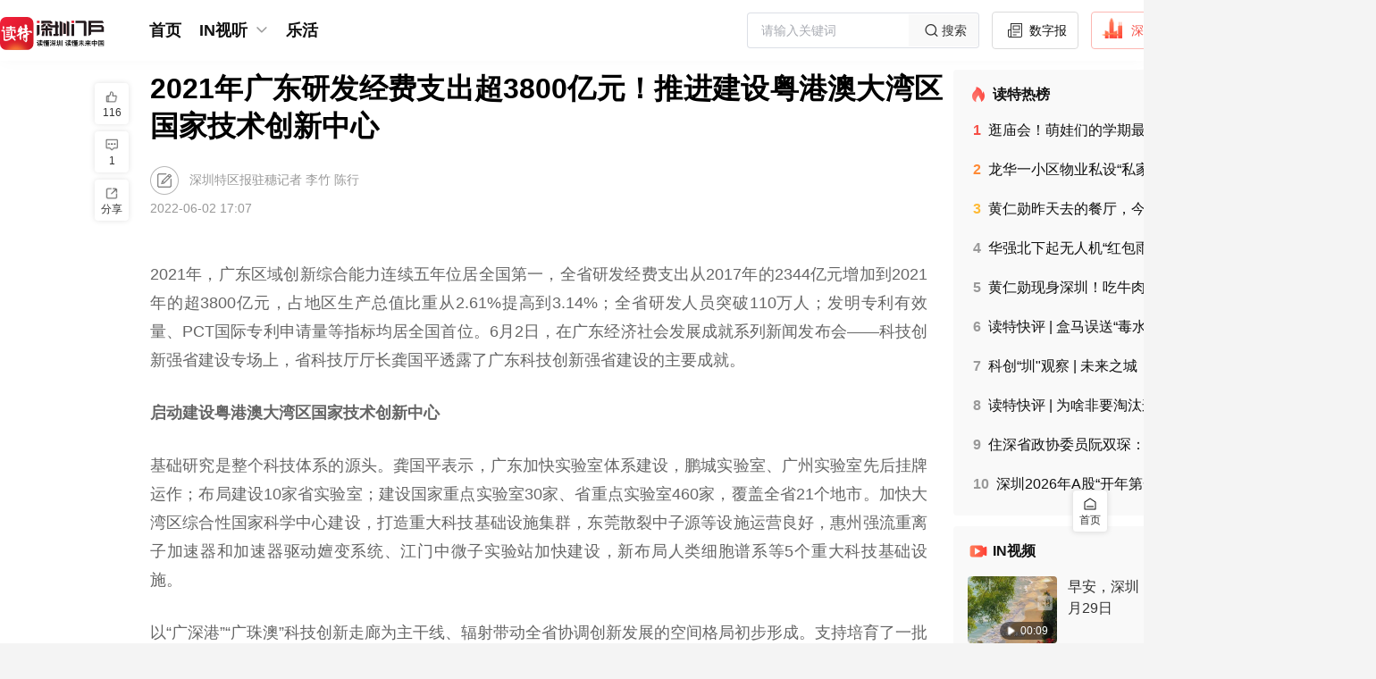

--- FILE ---
content_type: text/html;charset=utf-8
request_url: https://www.dutenews.com/n/article/6803740
body_size: 52818
content:
<!DOCTYPE html>
<html lang="zh-CN">
<head><meta charset="utf-8">
<title>2021年广东研发经费支出超3800亿元！推进建设粤港澳大湾区国家技术创新中心</title>
<meta name="viewport" content="width=device-width, initial-scale=1">
<link rel="icon" href="https://img.dutenews.com/a/10001/202512/3d011275d7d3285b2b83735900267005.png" sizes="any">
<meta name="description" content="6月2日，在广东经济社会发展成就系列新闻发布会——科技创新强省建设专场上，省科技厅厅长龚国平透露了广东科技创新强省建设的主要成就。">
<meta name="keywords" content="创新,科技,广东,建设,大湾">
<script type="application/ld+json">{"@context":"http://schema.org","@type":"NewsArticle","headline":"2021年广东研发经费支出超3800亿元！推进建设粤港澳大湾区国家技术创新中心","datePublished":"2022-06-02 17:07","image":"https://img.dutenews.com/a/10001/202206/c7cc944f530bb860ce26d1a984cf7864.png","author":{"@type":"Person","name":"深圳特区报驻穗记者 李竹 陈行"},"description":"6月2日，在广东经济社会发展成就系列新闻发布会——科技创新强省建设专场上，省科技厅厅长龚国平透露了广东科技创新强省建设的主要成就。","publisher":{"@type":"Organization","name":"读特新闻客户端"}}</script><link rel="modulepreload" as="script" crossorigin href="/n/_nuxt/entry.280b106a.js"><link rel="preload" as="style" href="/n/_nuxt/entry.7ea95008.css"><link rel="modulepreload" as="script" crossorigin href="/n/_nuxt/element-plus.3e27f48e.js"><link rel="preload" as="style" href="/n/_nuxt/element-plus.e83582cd.css"><link rel="modulepreload" as="script" crossorigin href="/n/_nuxt/vue-plyr.1b971742.js"><link rel="preload" as="style" href="/n/_nuxt/vue-plyr.54426a9c.css"><link rel="modulepreload" as="script" crossorigin href="/n/_nuxt/vue-router.3f11da2c.js"><link rel="modulepreload" as="script" crossorigin href="/n/_nuxt/commonDetail.0e5b1680.js"><link rel="modulepreload" as="script" crossorigin href="/n/_nuxt/Header.ac326f7b.js"><link rel="preload" as="style" href="/n/_nuxt/Header.3ade1bb5.css"><link rel="modulepreload" as="script" crossorigin href="/n/_nuxt/nuxt-link.6a1a04cd.js"><link rel="modulepreload" as="script" crossorigin href="/n/_nuxt/client-only.e5c1f27c.js"><link rel="modulepreload" as="script" crossorigin href="/n/_nuxt/BackToTop.3bef447b.js"><link rel="preload" as="style" href="/n/_nuxt/BackToTop.c441d15a.css"><link rel="modulepreload" as="script" crossorigin href="/n/_nuxt/NuxtLinkDute.vue.cfa1b40c.js"><link rel="modulepreload" as="script" crossorigin href="/n/_nuxt/DownloadTips.vue.dd3594cf.js"><link rel="preload" as="style" href="/n/_nuxt/DownloadTips.b8371ea5.css"><link rel="modulepreload" as="script" crossorigin href="/n/_nuxt/useOssImg.a9b1c9ab.js"><link rel="modulepreload" as="script" crossorigin href="/n/_nuxt/common.269198ca.js"><link rel="modulepreload" as="script" crossorigin href="/n/_nuxt/useFetchApiMap.07240a04.js"><link rel="modulepreload" as="script" crossorigin href="/n/_nuxt/arrowDown.f19a1ff5.js"><link rel="modulepreload" as="script" crossorigin href="/n/_nuxt/Default.75ea537c.js"><link rel="modulepreload" as="script" crossorigin href="/n/_nuxt/_id_.80f62d9d.js"><link rel="modulepreload" as="script" crossorigin href="/n/_nuxt/Empty.vue.18621c82.js"><link rel="modulepreload" as="script" crossorigin href="/n/_nuxt/empty.3d8931f6.js"><link rel="modulepreload" as="script" crossorigin href="/n/_nuxt/Title.vue.e62a2808.js"><link rel="modulepreload" as="script" crossorigin href="/n/_nuxt/CommonContent.2f3e289a.js"><link rel="preload" as="style" href="/n/_nuxt/CommonContent.e6639eb7.css"><link rel="modulepreload" as="script" crossorigin href="/n/_nuxt/SupplyUnit.vue.2827d119.js"><link rel="modulepreload" as="script" crossorigin href="/n/_nuxt/UserInfo.vue.f84e0d79.js"><link rel="modulepreload" as="script" crossorigin href="/n/_nuxt/useCertificationIcon.69e0d04d.js"><link rel="modulepreload" as="script" crossorigin href="/n/_nuxt/avatar.a36e57ea.js"><link rel="modulepreload" as="script" crossorigin href="/n/_nuxt/summary.623eb950.js"><link rel="preload" as="style" href="/n/_nuxt/summary.9ad060c6.css"><link rel="modulepreload" as="script" crossorigin href="/n/_nuxt/Advertisement.vue.565a09c1.js"><link rel="modulepreload" as="script" crossorigin href="/n/_nuxt/asideul.ac3f36ac.js"><link rel="preload" as="style" href="/n/_nuxt/asideul.44b98a01.css"><link rel="modulepreload" as="script" crossorigin href="/n/_nuxt/Disclaimers.94178b29.js"><link rel="preload" as="style" href="/n/_nuxt/Disclaimers.1f29757e.css"><link rel="modulepreload" as="script" crossorigin href="/n/_nuxt/likeButton.0c3a9a81.js"><link rel="preload" as="style" href="/n/_nuxt/likeButton.d679d063.css"><link rel="modulepreload" as="script" crossorigin href="/n/_nuxt/useTrack.e6332f19.js"><link rel="modulepreload" as="script" crossorigin href="/n/_nuxt/ToolsBar.c607c65b.js"><link rel="preload" as="style" href="/n/_nuxt/ToolsBar.959c7496.css"><link rel="modulepreload" as="script" crossorigin href="/n/_nuxt/useMessage.8c250d9d.js"><link rel="modulepreload" as="script" crossorigin href="/n/_nuxt/Comment.b8ac4600.js"><link rel="modulepreload" as="script" crossorigin href="/n/_nuxt/DownloadApp.vue.0ea1e018.js"><link rel="modulepreload" as="script" crossorigin href="/n/_nuxt/useLoadMore.fbc4b486.js"><link rel="modulepreload" as="script" crossorigin href="/n/_nuxt/like.7756ed08.js"><link rel="modulepreload" as="script" crossorigin href="/n/_nuxt/avatar_default.3aa10358.js"><link rel="modulepreload" as="script" crossorigin href="/n/_nuxt/empty_comment.4a3c6409.js"><link rel="modulepreload" as="script" crossorigin href="/n/_nuxt/date.d442eebb.js"><link rel="prefetch" as="image" type="image/png" href="/n/_nuxt/img_bg.68d4c368.png"><link rel="prefetch" as="script" crossorigin href="/n/_nuxt/link.00a6085e.js"><link rel="prefetch" as="style" href="/n/_nuxt/channelList.94166406.css"><link rel="prefetch" as="script" crossorigin href="/n/_nuxt/channelList.39a50416.js"><link rel="prefetch" as="script" crossorigin href="/n/_nuxt/circleDetail.676b5649.js"><link rel="prefetch" as="script" crossorigin href="/n/_nuxt/circleList.c3e97aec.js"><link rel="prefetch" as="script" crossorigin href="/n/_nuxt/commonList.722b92fa.js"><link rel="prefetch" as="script" crossorigin href="/n/_nuxt/default.70e932c8.js"><link rel="prefetch" as="script" crossorigin href="/n/_nuxt/emptyData.6ae73497.js"><link rel="prefetch" as="script" crossorigin href="/n/_nuxt/error.81a47abe.js"><link rel="prefetch" as="script" crossorigin href="/n/_nuxt/grayDetail.9b411ced.js"><link rel="prefetch" as="style" href="/n/_nuxt/search.22b2007f.css"><link rel="prefetch" as="script" crossorigin href="/n/_nuxt/search.44110665.js"><link rel="prefetch" as="script" crossorigin href="/n/_nuxt/topicDetail.971cf73f.js"><link rel="prefetch" as="script" crossorigin href="/n/_nuxt/videoShortList.23a44ae0.js"><link rel="prefetch" as="style" href="/n/_nuxt/error-component.ce1ff6bc.css"><link rel="prefetch" as="script" crossorigin href="/n/_nuxt/error-component.beda6045.js"><link rel="prefetch" as="image" type="image/svg+xml" href="/n/_nuxt/slogan.1c6d8483.svg"><link rel="prefetch" as="image" type="image/png" href="/n/_nuxt/qrcode.dfca986b.png"><link rel="prefetch" as="image" type="image/png" href="/n/_nuxt/logo.1b3c1218.png"><link rel="prefetch" as="image" type="image/png" href="/n/_nuxt/empty.ec2ce9d4.png"><link rel="prefetch" as="image" type="image/png" href="/n/_nuxt/avatar.eb9c7602.png"><link rel="prefetch" as="image" type="image/png" href="/n/_nuxt/avatar_default.78faed94.png"><link rel="prefetch" as="image" type="image/png" href="/n/_nuxt/empty_comment.05e6caf6.png"><link rel="stylesheet" href="/n/_nuxt/entry.7ea95008.css"><link rel="stylesheet" href="/n/_nuxt/element-plus.e83582cd.css"><link rel="stylesheet" href="/n/_nuxt/vue-plyr.54426a9c.css"><link rel="stylesheet" href="/n/_nuxt/Header.3ade1bb5.css"><link rel="stylesheet" href="/n/_nuxt/BackToTop.c441d15a.css"><link rel="stylesheet" href="/n/_nuxt/DownloadTips.b8371ea5.css"><link rel="stylesheet" href="/n/_nuxt/CommonContent.e6639eb7.css"><link rel="stylesheet" href="/n/_nuxt/summary.9ad060c6.css"><link rel="stylesheet" href="/n/_nuxt/asideul.44b98a01.css"><link rel="stylesheet" href="/n/_nuxt/Disclaimers.1f29757e.css"><link rel="stylesheet" href="/n/_nuxt/likeButton.d679d063.css"><link rel="stylesheet" href="/n/_nuxt/ToolsBar.959c7496.css"><style>.article[data-v-76a208ce] .sznews .author {
  margin-left: 6px;
}</style><style>.attachment .list[data-v-7a38dce1] {
  border: 1px solid #b9b6b6;
  border-radius: 4px;
  color: #333;
  cursor: pointer;
  display: flex;
  font-size: 14px;
  margin: 10px 0;
  padding: 8px 10px;
  width: 320px;
}
.attachment .name[data-v-7a38dce1] {
  flex: 1;
  overflow: hidden;
  text-overflow: ellipsis;
  white-space: nowrap;
}
.attachment .size[data-v-7a38dce1] {
  width: 60px;
}</style><style>[data-v-f3a23928] .qrcode-dialog .el-dialog__body {
  padding: 30px 28px;
  text-align: center;
}
[data-v-f3a23928] .qrcode-dialog .close-btn {
  height: 24px;
  padding: 8px;
  position: absolute;
  right: 0;
  top: 0;
  width: 24px;
}
[data-v-f3a23928] .qrcode-dialog .el-dialog__header {
  display: none;
}</style></head>
<body ><div id="__nuxt"><!--[--><div class="nuxt-loading-indicator" style="position:fixed;top:0;right:0;left:0;pointer-events:none;width:auto;height:3px;opacity:0;background:repeating-linear-gradient(to right,#00dc82 0%,#34cdfe 50%,#0047e1 100%);background-size:Infinity% auto;transform:scaleX(0%);transform-origin:left;transition:transform 0.1s, height 0.4s, opacity 0.4s;z-index:999999;"></div><div class="layout-default overflow-x-auto min-w-1540px bg-[#F4F4F4] !bg-white"><div class="hidden"><div id="NewsArticleID"></div><div id="NewsArticleTitle"></div><div id="NewsEditionNumber"></div><div id="NewsEditionName"></div><div id="NewsArticleType"></div><div id="NewsArticleTypeId"></div><div id="NewsArticleSource"></div><div id="NewsArticleAuthor"></div><div id="NewsArticlePubDay"></div></div><!--[--><section id="header" class="header w-full fixed top-0 bg-[#fff] z-99" data-v-69cec028><div class="w-1540px mx-auto" data-v-69cec028><div class="menu h-68px flex justify-between items-center overflow-x-auto" data-v-69cec028><div class="flex items-center" data-v-69cec028><a href="/n/" class="" data-v-69cec028><img class="w-117px mr-45px mt-10px" src="/n/_nuxt/slogan.1c6d8483.svg" alt data-v-69cec028></a><div class="flex" data-v-69cec028><span data-v-69cec028></span></div></div><div class="header-right flex items-center" data-v-69cec028><div class="el-input el-input--suffix w-319px h-40px" style="" data-v-69cec028><!-- input --><!--[--><!-- prepend slot --><!--v-if--><div class="el-input__wrapper"><!-- prefix slot --><!--v-if--><input class="el-input__inner" type="text" autocomplete="off" tabindex="0" placeholder="请输入关键词" style=""><!-- suffix slot --><span class="el-input__suffix"><span class="el-input__suffix-inner"><!--[--><!--[--><div class="cursor-pointer w-78px h-36px bg-[#F9F9F9] flex justify-center items-center text-14px text-[#333]" data-v-69cec028><img src="[data-uri]" alt class="w-24px h-24px" data-v-69cec028> 搜索 </div><!--]--><!--v-if--><!--]--><!--v-if--><!--v-if--><!--v-if--><!--v-if--></span></span></div><!-- append slot --><!--v-if--><!--]--></div><!--[--><a href="http://sztqb.sznews.com/" rel="noopener noreferrer" target="_blank" class="btn border-[#DBDBDB] text-[#111]" data-v-f9679f02><img src="[data-uri]" alt class="w-24px h-24px mr-4px mt-[-4px]" data-v-f9679f02> 数字报 </a><a href="https://www.dutenews.com/media/login" rel="noopener noreferrer" target="_blank" class="btn border-[#FCB7B2] text-[#F64E45]" data-v-f9679f02><img src="[data-uri]" alt class="w-24px h-24px mr-10px mt-[-6px]" data-v-f9679f02> 深圳号 </a><a href="https://www.12377.cn/" rel="noopener noreferrer" target="_blank" class="btn border-[#DBDBDB] text-[#111]" data-v-f9679f02><img src="[data-uri]" alt class="w-22px h-22px mr-10px" data-v-f9679f02> 投诉举报 </a><span data-v-f9679f02></span><!--]--></div></div></div><div class="bg-[#FCFCFC]" data-v-69cec028><div class="w-1540px mx-auto" data-v-69cec028><div style="display:none;" class="sub-menu text-16px text-[#585858] banxin box-border py-7px relative" data-v-69cec028><div class="flex items-center flex-wrap" data-v-69cec028><!--[--><!--]--><span data-v-69cec028></span></div></div></div></div></section><div class="layouts-main banxin h-full box-border pb-40px" style="padding-top:91px;"><!--[--><div class="flex"><div class="flex-auto w-705px relative"><!--[--><div><!--[--><div class="nuxt-loading-indicator" style="position:fixed;top:0;right:0;left:0;pointer-events:none;width:auto;height:3px;opacity:0;background:repeating-linear-gradient(to right,#ff805c 0%,#ff3d33 100%);background-size:Infinity% auto;transform:scaleX(0%);transform-origin:left;transition:transform 0.1s, height 0.4s, opacity 0.4s;z-index:999999;"></div><div class="article" data-v-76a208ce><!----><!--[--><!----><!--[--><h1 class="widget-title text-32px text-[#000] font-bold leading-42px mb-24px text-justify">2021年广东研发经费支出超3800亿元！推进建设粤港澳大湾区国家技术创新中心</h1><div class="widget-title-name text-14px text-[#999] mt-24px"><img class="align-middle w-32px h-32px inline-block mr-8px" src="[data-uri]" alt=""><!----> 深圳特区报驻穗记者 李竹 陈行</div><div class="widget-title-time text-14px text-[#999] mt-8px mb-24px">2022-06-02 17:07</div><!--]--><!----><!----><details class="summary" data-v-76a208ce data-v-6a04da50><summary data-v-6a04da50>摘要</summary><p data-v-6a04da50>6月2日，在广东经济社会发展成就系列新闻发布会——科技创新强省建设专场上，省科技厅厅长龚国平透露了广东科技创新强省建设的主要成就。</p></details><div class="common-content text-18px text-[#666] leading-30px break-all max-w-870px overflow-y-auto overflow-x-auto" data-v-76a208ce data-v-4159d720><!--[--><article data-v-76a208ce><p style="margin-top: 1.5em; margin-bottom: 1.5em; line-height: 1.8; font-size: 18px; text-align: justify;">2021年，广东区域创新综合能力连续五年位居全国第一，全省研发经费支出从2017年的2344亿元增加到2021年的超3800亿元，占地区生产总值比重从2.61%提高到3.14%；全省研发人员突破110万人；发明专利有效量、PCT国际专利申请量等指标均居全国首位。6月2日，在广东经济社会发展成就系列新闻发布会——科技创新强省建设专场上，省科技厅厅长龚国平透露了广东科技创新强省建设的主要成就。</p>
<p style="margin-top: 1.5em; margin-bottom: 1.5em; line-height: 1.8; font-size: 18px; text-align: justify;"><strong>启动建设粤港澳大湾区国家技术创新中心</strong></p>
<p style="margin-top: 1.5em; margin-bottom: 1.5em; line-height: 1.8; font-size: 18px; text-align: justify;">基础研究是整个科技体系的源头。龚国平表示，广东加快实验室体系建设，鹏城实验室、广州实验室先后挂牌运作；布局建设10家省实验室；建设国家重点实验室30家、省重点实验室460家，覆盖全省21个地市。加快大湾区综合性国家科学中心建设，打造重大科技基础设施集群，东莞散裂中子源等设施运营良好，惠州强流重离子加速器和加速器驱动嬗变系统、江门中微子实验站加快建设，新布局人类细胞谱系等5个重大科技基础设施。</p>
<p style="margin-top: 1.5em; margin-bottom: 1.5em; line-height: 1.8; font-size: 18px; text-align: justify;">以“广深港”“广珠澳”科技创新走廊为主干线、辐射带动全省协调创新发展的空间格局初步形成。支持培育了一批科技领军企业，承担了多项重大科技项目。全面启动建设粤港澳大湾区国家技术创新中心，打造技术研发与成果转化“集团军体系”，协同港澳布局建设国家应用数学中心、大湾区量子科学中心等重大创新平台，推动27家高水平创新研究院、277家新型研发机构以及省级技术创新中心、工程技术中心成体系建设。</p>
<p style="margin-top: 1.5em; margin-bottom: 1.5em; line-height: 1.8; font-size: 18px; text-align: justify;">近日，2021年广东省科学技术奖公布，中国散裂中子源获得了科技进步特等奖。广东省发展改革委二级巡视员赖茂华认为，散裂中子源的建设，实现了广东在国家重大科技基础设施领域“零的突破”。继散裂中子源之后，惠州强流重离子加速器和加速器驱动嬗变研究装置等一批国家重大科技基础设施先后落地建设。国家规划“十四五”期间将在广东布局建设人类细胞谱系等5个设施，数量位居全国首位，助力大湾区打造重大科技基础设施集群。</p>
<p style="margin-top: 1.5em; margin-bottom: 1.5em; line-height: 1.8; font-size: 18px; text-align: justify;"><strong>高新区创造全省约1/5的GDP</strong></p>
<p style="margin-top: 1.5em; margin-bottom: 1.5em; line-height: 1.8; font-size: 18px; text-align: justify;">“2021年广东省高新技术企业总数已突破6万家，连续六年全国第一；科技型中小企业入库数量达5.7万家，科技企业群体已经成为广东打造新发展格局的重要力量。” 龚国平介绍，广东推动高新区高质量发展，全省14家国家级高新区、26家省级高新区以占1%的土地面积，创造了全省约1/5的GDP，成为经济高质量发展的重要引擎。促进科技与金融结合，推进国投（广东）科技成果转化基金等系列国家级重大基金落地广东，设立风险投资和银行信贷补偿资金，引导17家银行向超过1.4万家科技型中小微企业投放科技贷款。</p>
<p style="margin-top: 1.5em; margin-bottom: 1.5em; line-height: 1.8; font-size: 18px; text-align: justify;">接下来，广东将研究制定进一步强化企业创新主体地位的若干措施，推动各类创新资源向企业汇聚，持续推动高企“树标提质”，支持领军企业牵头组建体系化、任务型创新联合体，加快自主创新步伐，努力实现关键核心技术自主可控，促进大中小企业融通创新发展，奋力打造广东省更具竞争力和活力的科技企业群体。</p>
<p style="margin-top: 1.5em; margin-bottom: 1.5em; line-height: 1.8; font-size: 18px; text-align: justify;"><strong>支持深圳综合改革试点</strong></p>
<p style="margin-top: 1.5em; margin-bottom: 1.5em; line-height: 1.8; font-size: 18px; text-align: justify;">龚国平透露，广东加快融入全球科技创新网络，以横琴、前海、河套等合作区为牵引，集聚国际创新资源，与全球多个发达国家、“一带一路”国家建立科技交流联系，已建成34家国家级、71家省级国际科技合作基地。全面加强粤港澳科技创新协同，实现“钱过境、人往来、税平衡”，建设20家粤港澳联合实验室，面向港澳创建134家创业孵化载体，吸引大批港澳青年来粤创新创业。</p>
<p style="margin-top: 1.5em; margin-bottom: 1.5em; line-height: 1.8; font-size: 18px; text-align: justify;">同时，优化实施外国人来华工作许可制度，全省持有效“外国人工作许可证”的人员超过4万人，其中A类高端人才过万人。</p>
<p style="margin-top: 1.5em; margin-bottom: 1.5em; line-height: 1.8; font-size: 18px; text-align: justify;">深化科技体制机制改革，努力营造良好创新生态环境。率先出台自主创新促进条例、促进科技成果转化条例、“科创12条”等一系列重大政策法规，形成覆盖创新全链条的科技创新政策法规体系。开展全面创新改革试验，支持深圳综合改革试点，深圳47条创新举措和经验做法被国家发改委在全国推广。</p>
<p style="margin-top: 1.5em; margin-bottom: 1.5em; line-height: 1.8; font-size: 18px; text-align: justify;">（原标题《2021年广东研发经费支出超3800亿元！推进建设粤港澳大湾区国家技术创新中心》）</p>
<div></div><div></div><div></div></article><!--]--></div><!--[--><div class="widget-author-name text-16px text-[#999] leading-30px mt-24px"><span class="mr-16px">编辑 特区报-王子烨</span><span class="mr-16px">审读 刘春生</span><span>审核 编辑-关越（客户端）</span><!--[--><!--]--></div><div class="widget-author-time text-18px text-[#333] leading-30px mt-24px text-right"> （作者：深圳特区报驻穗记者 李竹 陈行） </div><!--]--><span data-v-76a208ce></span><aside class="asideUl" data-v-76a208ce data-v-66d00071><ul data-v-66d00071><!--[--><li data-v-66d00071><a href="/n/search?wd=创新" class="" data-v-66d00071>创新</a></li><li data-v-66d00071><a href="/n/search?wd=科技" class="" data-v-66d00071>科技</a></li><li data-v-66d00071><a href="/n/search?wd=广东" class="" data-v-66d00071>广东</a></li><li data-v-66d00071><a href="/n/search?wd=建设" class="" data-v-66d00071>建设</a></li><li data-v-66d00071><a href="/n/search?wd=大湾" class="" data-v-66d00071>大湾</a></li><!--]--></ul></aside><aside style="display:none;" data-v-76a208ce data-v-7a38dce1><div class="attachment" data-v-7a38dce1><!--[--><!--]--></div></aside><!--[--><div class="widget-disclaimers-text text-14px text-[#AFAFAF] leading-20px mt-32px text-center" data-v-49f1dd9c> 免责声明 </div><div class="widget-disclaimers text-12px text-[#C2C2C2] leading-20px mt-8px text-center" data-v-49f1dd9c>未经许可或明确书面授权，任何人不得复制、转载、摘编、修改、链接读特客户端内容</div><!--]--><div class="fcc mt-36px mb-40px mx-auto" data-v-76a208ce data-v-75667ec3><span data-v-75667ec3></span><a href="/n/report" class="btn text-[#fff] bg-[#159AD3]" style="" data-v-75667ec3><img src="[data-uri]" alt class="w-27px h-27px mr-6px" data-v-75667ec3> 报料 </a></div><span data-v-76a208ce data-v-f3a23928></span><section class="recommend-reading" data-v-76a208ce><div class="text-[#000] text-24px leading-28px mt-40px font-600">推荐阅读</div><div class="w-full mt-24px flex flex-wrap justify-between"><!--[--><a href="/n/article/6698501" class="block items-stretch w-413px h-134px flex bg-[#F9F9F9] mb-16px hover:img-shadow box-scale cursor-pointer"><!--[--><div class="left flex-none w-180px h-full h-134px"><img class="w-full h-full block object-cover" src="https://img.dutenews.com/a/10001/202204/0310ca80149a67dfdbb0b7d3d7d411e3.png" alt="广东研发经费支出超3800亿元！区域创新综合能力实现全国“五连冠”"></div><div class="right flex-auto flex-col flex-wrap h-full justify-between py-16px pr-16px h-134px box-border ml-14px"><p class="text-#111 text-18px leading-21px line-clamp-2 break-all">广东研发经费支出超3800亿元！区域创新综合能力实现全国“五连冠”</p><div class="flex-none"><p class="text-[#777] text-12px leading-12px"></p><p class="text-[#777] text-12px leading-12px mt-8px">2022-04-19</p></div></div><!--]--><!----></a><a href="/n/article/6640550" class="block items-stretch w-413px h-134px flex bg-[#F9F9F9] mb-16px hover:img-shadow box-scale cursor-pointer"><!--[--><div class="left flex-none w-180px h-full h-134px"><img class="w-full h-full block object-cover" src="https://img.dutenews.com/a/10001/202203/e24d19aab7cc64ea9fd128e229431fdc.png" alt="十个新成效！2021年，珠海市推进粤港澳大湾区建设“成绩单”亮眼！"></div><div class="right flex-auto flex-col flex-wrap h-full justify-between py-16px pr-16px h-134px box-border ml-14px"><p class="text-#111 text-18px leading-21px line-clamp-2 break-all">十个新成效！2021年，珠海市推进粤港澳大湾区建设“成绩单”亮眼！</p><div class="flex-none"><p class="text-[#777] text-12px leading-12px">观海融媒</p><p class="text-[#777] text-12px leading-12px mt-8px">2022-03-24</p></div></div><!--]--><!----></a><a href="/n/article/6303263" class="block items-stretch w-413px h-134px flex bg-[#F9F9F9] mb-16px hover:img-shadow box-scale cursor-pointer"><!--[--><div class="left flex-none w-180px h-full h-134px"><img class="w-full h-full block object-cover" src="https://img.dutenews.com/a/10001/202111/72e39d551f89bdbe492f011b216ae5e8.jpeg" alt="广东将在深圳建设粤港澳大湾区气象监测预警预报中心"></div><div class="right flex-auto flex-col flex-wrap h-full justify-between py-16px pr-16px h-134px box-border ml-14px"><p class="text-#111 text-18px leading-21px line-clamp-2 break-all">广东将在深圳建设粤港澳大湾区气象监测预警预报中心</p><div class="flex-none"><p class="text-[#777] text-12px leading-12px"></p><p class="text-[#777] text-12px leading-12px mt-8px">2021-11-16</p></div></div><!--]--><!----></a><a href="/n/article/6698379" class="block items-stretch w-413px h-134px flex bg-[#F9F9F9] mb-16px hover:img-shadow box-scale cursor-pointer"><!--[--><div class="left flex-none w-180px h-full h-134px"><img class="w-full h-full block object-cover" src="https://img.dutenews.com/a/10001/202204/1be44159752a2d95008ace06a57a2b9d.png" alt="2021年粤港澳大湾区经济总量12.6万亿元！广东现有高新技术企业超6万家"></div><div class="right flex-auto flex-col flex-wrap h-full justify-between py-16px pr-16px h-134px box-border ml-14px"><p class="text-#111 text-18px leading-21px line-clamp-2 break-all">2021年粤港澳大湾区经济总量12.6万亿元！广东现有高新技术企业超6万家</p><div class="flex-none"><p class="text-[#777] text-12px leading-12px"></p><p class="text-[#777] text-12px leading-12px mt-8px">2022-04-19</p></div></div><!--]--><!----></a><!--]--></div></section><span data-v-76a208ce data-v-826c8a84></span><!--]--></div><!--]--></div><!--]--></div><div class="flex-none w-305px pl-12px"><!--[--><div class=""><section class="erlist w-full bg-white rounded-4px p-16px box-border text-#111 mb-12px !bg-[#F9F9F9]" data-v-3c963752><h2 class="text-16px bold leading-24px font-bold" data-v-3c963752><img class="w-24px float-left mr-4px" src="[data-uri]" alt="" data-v-3c963752> 读特热榜 </h2><ul class="text-14px leading-16px mt-17px pl-6px leading-20px" data-v-3c963752><!--[--><li class="mb-24px last:mb-10px hover:font-bold cursor-pointer" data-v-3c963752><h3 data-v-3c963752><a href="/n/article/10445382" class="line-clamp-1 break-all" title="逛庙会！萌娃们的学期最后一课" data-v-3c963752><!--[--><span class="num font-bold mr-8px text-#F64E45" data-v-3c963752>1</span><!--[-->逛庙会！萌娃们的学期最后一课<!--]--><!--]--><!----></a></h3></li><li class="mb-24px last:mb-10px hover:font-bold cursor-pointer" data-v-3c963752><h3 data-v-3c963752><a href="/n/article/10445702" class="line-clamp-1 break-all" title="龙华一小区物业私设“私家车位”？ 律师：物业需确保业主知情权" data-v-3c963752><!--[--><span class="num font-bold mr-8px text-#FF8A35" data-v-3c963752>2</span><!--[-->龙华一小区物业私设“私家车位”？ 律师：物业需确保业主知情权<!--]--><!--]--><!----></a></h3></li><li class="mb-24px last:mb-10px hover:font-bold cursor-pointer" data-v-3c963752><h3 data-v-3c963752><a href="/n/video/10446247" class="line-clamp-1 break-all" title="黄仁勋昨天去的餐厅，今天人流量明显增加，是以往的3倍！" data-v-3c963752><!--[--><span class="num font-bold mr-8px text-#FFBA35" data-v-3c963752>3</span><!--[-->黄仁勋昨天去的餐厅，今天人流量明显增加，是以往的3倍！<!--]--><!--]--><!----></a></h3></li><li class="mb-24px last:mb-10px hover:font-bold cursor-pointer" data-v-3c963752><h3 data-v-3c963752><a href="/n/article/10445882" class="line-clamp-1 break-all" title="华强北下起无人机“红包雨”！全国首个OPC科技音乐节举行" data-v-3c963752><!--[--><span class="num font-bold mr-8px text-#999" data-v-3c963752>4</span><!--[-->华强北下起无人机“红包雨”！全国首个OPC科技音乐节举行<!--]--><!--]--><!----></a></h3></li><li class="mb-24px last:mb-10px hover:font-bold cursor-pointer" data-v-3c963752><h3 data-v-3c963752><a href="/n/article/10445664" class="line-clamp-1 break-all" title="黄仁勋现身深圳！吃牛肉火锅、参加年会，多人获合影签名" data-v-3c963752><!--[--><span class="num font-bold mr-8px text-#999" data-v-3c963752>5</span><!--[-->黄仁勋现身深圳！吃牛肉火锅、参加年会，多人获合影签名<!--]--><!--]--><!----></a></h3></li><li class="mb-24px last:mb-10px hover:font-bold cursor-pointer" data-v-3c963752><h3 data-v-3c963752><a href="/n/article/10445232" class="line-clamp-1 break-all" title="读特快评 | 盒马误送“毒水仙”，规则漏洞比人犯错更可怕" data-v-3c963752><!--[--><span class="num font-bold mr-8px text-#999" data-v-3c963752>6</span><!--[-->读特快评 | 盒马误送“毒水仙”，规则漏洞比人犯错更可怕<!--]--><!--]--><!----></a></h3></li><li class="mb-24px last:mb-10px hover:font-bold cursor-pointer" data-v-3c963752><h3 data-v-3c963752><a href="/n/article/10445610" class="line-clamp-1 break-all" title="科创“圳&quot;观察 | 未来之城，何以深圳？" data-v-3c963752><!--[--><span class="num font-bold mr-8px text-#999" data-v-3c963752>7</span><!--[-->科创“圳&quot;观察 | 未来之城，何以深圳？<!--]--><!--]--><!----></a></h3></li><li class="mb-24px last:mb-10px hover:font-bold cursor-pointer" data-v-3c963752><h3 data-v-3c963752><a href="/n/article/10445395" class="line-clamp-1 break-all" title="读特快评 | 为啥非要淘汰这些药？“尚不明确”藏着多大风险" data-v-3c963752><!--[--><span class="num font-bold mr-8px text-#999" data-v-3c963752>8</span><!--[-->读特快评 | 为啥非要淘汰这些药？“尚不明确”藏着多大风险<!--]--><!--]--><!----></a></h3></li><li class="mb-24px last:mb-10px hover:font-bold cursor-pointer" data-v-3c963752><h3 data-v-3c963752><a href="/n/article/10445684" class="line-clamp-1 break-all" title="住深省政协委员阮双琛：推动我省超快激光技术实现“人有我优”" data-v-3c963752><!--[--><span class="num font-bold mr-8px text-#999" data-v-3c963752>9</span><!--[-->住深省政协委员阮双琛：推动我省超快激光技术实现“人有我优”<!--]--><!--]--><!----></a></h3></li><li class="mb-24px last:mb-10px hover:font-bold cursor-pointer" data-v-3c963752><h3 data-v-3c963752><a href="/n/article/10446051" class="line-clamp-1 break-all" title="深圳2026年A股“开年第一股”，来自宝安！" data-v-3c963752><!--[--><span class="num font-bold mr-8px text-#999" data-v-3c963752>10</span><!--[-->深圳2026年A股“开年第一股”，来自宝安！<!--]--><!--]--><!----></a></h3></li><!--]--></ul></section><section style="" class="erlist in-video w-full bg-white rounded-4px mb-12px py-16px box-border text-#111 bgf9f9f9" data-v-a04abaf6><h2 class="px-16px box-border text-16px leading-24px font-bold" data-v-a04abaf6><img class="w-24px float-left mr-4px" src="[data-uri]" alt="" data-v-a04abaf6> IN视频 </h2><ul class="text-14px leading-16px" data-v-a04abaf6><!--[--><li class="px-16px box-border hover:bg-[#FAFAFA] cursor-pointer" data-v-a04abaf6><a href="/n/video/10446063" class="detail-a w-full py-16px box-border group block flex items-stretch border-b-1px border-solid border-[#f5f5f5]" data-v-a04abaf6><!--[--><div class="left flex-none w-100px h-75px mr-12px relative" data-v-a04abaf6><img class="w-full h-full block rounded-4px object-cover" src="https://oss-media.dutenews.com/a/video/2026/01/28/d200a9a8f3e1fde3ae275727cbce3690.jpg?x-oss-process=image/resize,w_200/format,webp" alt="早安，深圳丨2026年1月29日" data-v-a04abaf6><span class="absolute right-4px bottom-4px text-12px text-[#fff] py-2px px-6px rounded-50px bg-[rgba(0,0,0,0.5)]" data-v-a04abaf6><span class="icon-items-sprite icon-sprite-icon_video align-text-top scale-80" data-v-a04abaf6></span> 00:09</span></div><div class="right flex-auto flex-col flex-wrap h-75px justify-between" data-v-a04abaf6><h3 class="text-#333 text-16px leading-24px line-clamp-2 break-all group-hover:font-bold" title="早安，深圳丨2026年1月29日" data-v-a04abaf6><!--[-->早安，深圳丨2026年1月29日<!--]--></h3></div><!--]--><!----></a></li><li class="px-16px box-border hover:bg-[#FAFAFA] cursor-pointer" data-v-a04abaf6><a href="/n/video/10445448" class="detail-a w-full py-16px box-border group block flex items-stretch border-b-1px border-solid border-[#f5f5f5]" data-v-a04abaf6><!--[--><div class="left flex-none w-100px h-75px mr-12px relative" data-v-a04abaf6><img class="w-full h-full block rounded-4px object-cover" src="https://oss-media.dutenews.com/a/video/2026/01/28/b2316bb6331a1c3191db8a5084362cd2.jpg?x-oss-process=image/resize,w_200/format,webp" alt="夜巡醉酒男子邀约“喝点儿”，光明警力暖心陪伴回家" data-v-a04abaf6><span class="absolute right-4px bottom-4px text-12px text-[#fff] py-2px px-6px rounded-50px bg-[rgba(0,0,0,0.5)]" data-v-a04abaf6><span class="icon-items-sprite icon-sprite-icon_video align-text-top scale-80" data-v-a04abaf6></span> 00:34</span></div><div class="right flex-auto flex-col flex-wrap h-75px justify-between" data-v-a04abaf6><h3 class="text-#333 text-16px leading-24px line-clamp-2 break-all group-hover:font-bold" title="夜巡醉酒男子邀约“喝点儿”，光明警力暖心陪伴回家" data-v-a04abaf6><!--[-->夜巡醉酒男子邀约“喝点儿”，光明警力暖心陪伴回家<!--]--></h3></div><!--]--><!----></a></li><li class="px-16px box-border hover:bg-[#FAFAFA] cursor-pointer" data-v-a04abaf6><a href="/n/video/10446247" class="detail-a w-full py-16px box-border group block flex items-stretch border-b-1px border-solid border-[#f5f5f5]" data-v-a04abaf6><!--[--><div class="left flex-none w-100px h-75px mr-12px relative" data-v-a04abaf6><img class="w-full h-full block rounded-4px object-cover" src="https://oss-media.dutenews.com/a/video/2026/01/28/e8cbb690542f197fa21a9658f213bbd1.jpg?x-oss-process=image/resize,w_200/format,webp" alt="黄仁勋昨天去的餐厅，今天人流量明显增加，是以往的3倍！" data-v-a04abaf6><span class="absolute right-4px bottom-4px text-12px text-[#fff] py-2px px-6px rounded-50px bg-[rgba(0,0,0,0.5)]" data-v-a04abaf6><span class="icon-items-sprite icon-sprite-icon_video align-text-top scale-80" data-v-a04abaf6></span> 01:06</span></div><div class="right flex-auto flex-col flex-wrap h-75px justify-between" data-v-a04abaf6><h3 class="text-#333 text-16px leading-24px line-clamp-2 break-all group-hover:font-bold" title="黄仁勋昨天去的餐厅，今天人流量明显增加，是以往的3倍！" data-v-a04abaf6><!--[-->黄仁勋昨天去的餐厅，今天人流量明显增加，是以往的3倍！<!--]--></h3></div><!--]--><!----></a></li><li class="px-16px box-border hover:bg-[#FAFAFA] cursor-pointer" data-v-a04abaf6><a href="/n/video/10446163" class="detail-a w-full py-16px box-border group block flex items-stretch border-b-1px border-solid border-[#f5f5f5]" data-v-a04abaf6><!--[--><div class="left flex-none w-100px h-75px mr-12px relative" data-v-a04abaf6><img class="w-full h-full block rounded-4px object-cover" src="https://img.dutenews.com/a/10001/202601/3a3bf51005176c79939508bd6fc0ebbd.png?x-oss-process=image/resize,w_200/format,webp" alt="省两会观察丨投资于人，粤向未来" data-v-a04abaf6><span class="absolute right-4px bottom-4px text-12px text-[#fff] py-2px px-6px rounded-50px bg-[rgba(0,0,0,0.5)]" data-v-a04abaf6><span class="icon-items-sprite icon-sprite-icon_video align-text-top scale-80" data-v-a04abaf6></span> 01:35</span></div><div class="right flex-auto flex-col flex-wrap h-75px justify-between" data-v-a04abaf6><h3 class="text-#333 text-16px leading-24px line-clamp-2 break-all group-hover:font-bold" title="省两会观察丨投资于人，粤向未来" data-v-a04abaf6><!--[-->省两会观察丨投资于人，粤向未来<!--]--></h3></div><!--]--><!----></a></li><li class="px-16px box-border hover:bg-[#FAFAFA] cursor-pointer" data-v-a04abaf6><a href="/n/video/10446062" class="detail-a w-full py-16px box-border group block flex items-stretch border-b-1px border-solid border-[#f5f5f5]" data-v-a04abaf6><!--[--><div class="left flex-none w-100px h-75px mr-12px relative" data-v-a04abaf6><img class="w-full h-full block rounded-4px object-cover" src="https://oss-media.dutenews.com/a/video/2026/01/28/c0b62a294d9bf3a2dc54112be13a169d.jpg?x-oss-process=image/resize,w_200/format,webp" alt="穗深城际实施新运行图，增设大站快车，深圳机场47分钟直达广州新塘" data-v-a04abaf6><span class="absolute right-4px bottom-4px text-12px text-[#fff] py-2px px-6px rounded-50px bg-[rgba(0,0,0,0.5)]" data-v-a04abaf6><span class="icon-items-sprite icon-sprite-icon_video align-text-top scale-80" data-v-a04abaf6></span> 00:30</span></div><div class="right flex-auto flex-col flex-wrap h-75px justify-between" data-v-a04abaf6><h3 class="text-#333 text-16px leading-24px line-clamp-2 break-all group-hover:font-bold" title="穗深城际实施新运行图，增设大站快车，深圳机场47分钟直达广州新塘" data-v-a04abaf6><!--[-->穗深城际实施新运行图，增设大站快车，深圳机场47分钟直达广州新塘<!--]--></h3></div><!--]--><!----></a></li><!--]--></ul><div class="w-full px-16px box-border mt-16px" data-v-a04abaf6><a href="/n/video/short" class="look-more block h-44px leading-44px text-center w-full bg-[#f6f6f6] text-#777 text-14px cursor-pointer" data-v-a04abaf6> 查看更多 </a></div></section><section style="" class="erlist circle w-full bg-white rounded-4px mb-12px py-16px box-border text-#111 bgf9f9f9" data-v-08515cbb><h2 class="px-16px box-border text-16px leading-24px font-bold" data-v-08515cbb><img class="w-24px float-left mr-4px" src="[data-uri]" alt="" data-v-08515cbb> 鹏友圈 </h2><ul class="text-14px leading-16px" data-v-08515cbb><!--[--><li class="px-16px box-border hover:bg-[#FAFAFA] cursor-pointer" data-v-08515cbb><a href="/n/circle/296928" class="detail-a w-full py-16px box-border group block flex items-stretch border-b-1px border-solid border-[#f5f5f5]" data-v-08515cbb><!--[--><div class="left flex-none w-100px h-75px mr-12px relative" data-v-08515cbb><img class="w-full h-full block rounded-4px" src="https://oss-media.dutenews.com/2026/01/04/alvJwNwtiN7HoUQHr7w2sRRYCL8nK91ivdK9TgrLYto7Ir6n5iZAVdEm6GMQ8FPx.png?x-oss-process=image/resize,w_360/format,webp" alt data-v-08515cbb><span class="text-12px text-[#fff] bg-[rgba(0,0,0,0.5)] absolute bottom-4px right-4px py-5px px-10px rounded-50px" style="display:none;" data-v-08515cbb><span class="icon-items-sprite icon-sprite-icon_video align-text-top scale-80" data-v-08515cbb></span> </span></div><h3 class="right flex-auto flex-col flex-wrap h-75px justify-between" data-v-08515cbb><p class="text-#333 text-16px leading-24px line-clamp-2 break-all group-hover:font-bold" data-v-08515cbb>新年伊始，你的2026想怎么过？是要重启健身打卡，还是已经准备好了自我提升的书单？是要逛遍深圳小众角落，还是攒下一笔旅行基金？欢迎来鹏友圈分享你的 “2026 愿望清单”，一起解锁新年新可能～
【本期话题】#我的2026愿望清单#
【参与时间】2026.1.4~2026.1.9
【参与方式】在读特鹏友圈带话题发布相关图文/视频动态，分享你的“新年愿望清单”！</p><p class="flex items-center text-12px text-[#777]" data-v-08515cbb><span style="display:none;" data-v-08515cbb></span><span class="inline-block w-3px h-3px rounded-50% bg-[#777] mx-4px" style="display:none;" data-v-08515cbb></span><span data-v-08515cbb></span></p></h3><!--]--><!----></a><!----></li><li class="px-16px box-border hover:bg-[#FAFAFA] cursor-pointer" data-v-08515cbb><a href="/n/circle/295838" class="detail-a w-full py-16px box-border group block flex items-stretch border-b-1px border-solid border-[#f5f5f5]" data-v-08515cbb><!--[--><div class="left flex-none w-100px h-75px mr-12px relative" data-v-08515cbb><img class="w-full h-full block rounded-4px" src="https://oss-media.dutenews.com/2025/12/05/W5LyFPWCLwnYcxIWJ3yco9OnvhAGUHnxJsDkg9FqwZ5YoR0nWKkMMPXT7lccF0Pe.jpg?x-oss-process=image/resize,w_360/format,webp" alt data-v-08515cbb><span class="text-12px text-[#fff] bg-[rgba(0,0,0,0.5)] absolute bottom-4px right-4px py-5px px-10px rounded-50px" style="display:none;" data-v-08515cbb><span class="icon-items-sprite icon-sprite-icon_video align-text-top scale-80" data-v-08515cbb></span> </span></div><h3 class="right flex-auto flex-col flex-wrap h-75px justify-between" data-v-08515cbb><p class="text-#333 text-16px leading-24px line-clamp-2 break-all group-hover:font-bold" data-v-08515cbb>@报业er，深圳报业集团“光影跃动·全员视界”系列视频大赛第二季来啦！无论是采访中“猝不及防”的温情小插曲、同事间双向奔赴的默契神助攻，还是深圳街头藏不住的烟火小美好，只要藏着暖意与感动，都能参赛秀出来！

即刻开拍，并在鹏友圈带话题晒你的独家创作，用光影传递身边的温柔与力量吧！

【话题标签】#暖心2025#
【参与时间】即日起至12月31日
【参与形式】个人赛/团队赛
【提交方式】在读特客户端鹏友圈带话题#暖心2025# 发布相关视频
【提交提示】在鹏友圈发布视频后，请同时将视频作品原片发送到指定邮箱：dutenews@163.com。请务必在鹏友圈文案/邮件标题中注明:【暖心2025】- [个人赛/团队赛] - [作品名称] - [作者/团队负责人姓名+部门]。

别犹豫啦，拿起手机/相机开拍，让你的镜头故事被更多人看见！</p><p class="flex items-center text-12px text-[#777]" data-v-08515cbb><span style="display:none;" data-v-08515cbb></span><span class="inline-block w-3px h-3px rounded-50% bg-[#777] mx-4px" style="display:none;" data-v-08515cbb></span><span data-v-08515cbb></span></p></h3><!--]--><!----></a><!----></li><li class="px-16px box-border hover:bg-[#FAFAFA] cursor-pointer" data-v-08515cbb><a href="/n/circle/296433" class="detail-a w-full py-16px box-border group block flex items-stretch border-b-1px border-solid border-[#f5f5f5]" data-v-08515cbb><!--[--><div class="left flex-none w-100px h-75px mr-12px relative" data-v-08515cbb><img class="w-full h-full block rounded-4px" src="https://oss-media.dutenews.com/2025/12/23/ofd7a3xk16x2PApIh9BeysQPG4JOdlpJ2jignRpoUq2k3xmSwgnucGjxInXxbqU1.jpg?x-oss-process=image/resize,w_360/format,webp" alt data-v-08515cbb><span class="text-12px text-[#fff] bg-[rgba(0,0,0,0.5)] absolute bottom-4px right-4px py-5px px-10px rounded-50px" style="display:none;" data-v-08515cbb><span class="icon-items-sprite icon-sprite-icon_video align-text-top scale-80" data-v-08515cbb></span> </span></div><h3 class="right flex-auto flex-col flex-wrap h-75px justify-between" data-v-08515cbb><p class="text-#333 text-16px leading-24px line-clamp-2 break-all group-hover:font-bold" data-v-08515cbb>迎接2026APEC“中国年”的重磅文艺作品《奇迹》火热开播！剧集聚焦特区热土上的普通人，以鲜活奋斗故事勾勒城市 45 载发展变迁。全剧深入华强北、国贸大厦、莲花山公园等200 余个深圳地标实地取景，走访近百位特区建设亲历者，更通过全球故事征集活动，打捞珍贵时代记忆。
即日起，带话题分享 《奇迹》取景地美照，或是你和身边人的奋斗故事，快来鹏友圈分享属于你的深圳记忆，见证平凡铸就的不凡奇迹～
【本期话题】#我身边的深圳奇迹#
【活动时间】12月22日-1月22日</p><p class="flex items-center text-12px text-[#777]" data-v-08515cbb><span style="display:none;" data-v-08515cbb></span><span class="inline-block w-3px h-3px rounded-50% bg-[#777] mx-4px" style="display:none;" data-v-08515cbb></span><span data-v-08515cbb></span></p></h3><!--]--><!----></a><!----></li><li class="px-16px box-border hover:bg-[#FAFAFA] cursor-pointer" data-v-08515cbb><a href="/n/circle/297272" class="detail-a w-full py-16px box-border group block flex items-stretch border-b-1px border-solid border-[#f5f5f5]" data-v-08515cbb><!--[--><div class="left flex-none w-100px h-75px mr-12px relative" style="display:none;" data-v-08515cbb><img class="w-full h-full block rounded-4px" src alt data-v-08515cbb><span class="text-12px text-[#fff] bg-[rgba(0,0,0,0.5)] absolute bottom-4px right-4px py-5px px-10px rounded-50px" style="display:none;" data-v-08515cbb><span class="icon-items-sprite icon-sprite-icon_video align-text-top scale-80" data-v-08515cbb></span> </span></div><h3 class="right flex-auto flex-col flex-wrap h-75px justify-between" data-v-08515cbb><p class="text-#333 text-16px leading-24px line-clamp-2 break-all group-hover:font-bold" data-v-08515cbb>【图片动态】</p><p class="flex items-center text-12px text-[#777]" data-v-08515cbb><span style="display:none;" data-v-08515cbb></span><span class="inline-block w-3px h-3px rounded-50% bg-[#777] mx-4px" style="display:none;" data-v-08515cbb></span><span data-v-08515cbb></span></p></h3><!--]--><!----></a><!----></li><li class="px-16px box-border hover:bg-[#FAFAFA] cursor-pointer" data-v-08515cbb><a href="/n/circle/297274" class="detail-a w-full py-16px box-border group block flex items-stretch border-b-1px border-solid border-[#f5f5f5]" data-v-08515cbb><!--[--><div class="left flex-none w-100px h-75px mr-12px relative" style="display:none;" data-v-08515cbb><img class="w-full h-full block rounded-4px" src alt data-v-08515cbb><span class="text-12px text-[#fff] bg-[rgba(0,0,0,0.5)] absolute bottom-4px right-4px py-5px px-10px rounded-50px" style="display:none;" data-v-08515cbb><span class="icon-items-sprite icon-sprite-icon_video align-text-top scale-80" data-v-08515cbb></span> </span></div><h3 class="right flex-auto flex-col flex-wrap h-75px justify-between" data-v-08515cbb><p class="text-#333 text-16px leading-24px line-clamp-2 break-all group-hover:font-bold" data-v-08515cbb>【图片动态】</p><p class="flex items-center text-12px text-[#777]" data-v-08515cbb><span style="display:none;" data-v-08515cbb></span><span class="inline-block w-3px h-3px rounded-50% bg-[#777] mx-4px" style="display:none;" data-v-08515cbb></span><span data-v-08515cbb></span></p></h3><!--]--><!----></a><!----></li><!--]--></ul><div class="w-full px-16px box-border mt-16px" data-v-08515cbb><a href="/n/c_156" class="look-more block h-44px leading-44px text-center bg-[#f6f6f6] text-#777 text-14px cursor-pointer" data-v-08515cbb> 查看更多 </a></div></section><section class="w-full bg-white rounded-4px p-16px box-border relative !bg-[#F9F9F9]" data-v-39c7fea3><img src="[data-uri]" alt="" class="absolute top-19px left-0 w-21px" data-v-39c7fea3><div class="flex items-stretch pl-16px box-border" data-v-39c7fea3><div class="left mr-8px" data-v-39c7fea3><img src="/n/_nuxt/qrcode.dfca986b.png" alt="" class="w-100px h-100px" data-v-39c7fea3></div><div class="flex-col right flex-col text-[#333] text-12px w-148px justify-center" data-v-39c7fea3><a href="https://apps.apple.com/cn/app/id1085925780" rel="noopener noreferrer" target="_blank" class="w-full h-38px leading-38px rounded-1px border-1px border-gray-100 border-solid mb-9px text-center bg-white" data-v-39c7fea3><img class="align-middle w-16px mt--2px" src="[data-uri]" alt data-v-39c7fea3> iPhone客户端 </a><a href="https://sj.qq.com/appdetail/com.dute.dutenews" rel="noopener noreferrer" target="_blank" class="w-full h-38px leading-38px rounded-1px border-1px border-gray-100 border-solid text-center bg-white" data-v-39c7fea3><img class="align-middle w-16px mt--2px" src="[data-uri]" alt data-v-39c7fea3> 安卓客户端 </a></div></div><div class="mt-24px divide-y-1px divide-x-0 divide-#DFDFDF divide-solid text-12px text-[#333]" data-v-39c7fea3><div class="flex divide-x-1px divide-y-0 divide-#DFDFDF divide-solid" data-v-39c7fea3><a href="/n/aboutdute" class="flex-1 text-center" data-v-39c7fea3><img src="[data-uri]" alt class="w-24px inline-block mt-6px mb-7px" data-v-39c7fea3><p class="mb-14px" data-v-39c7fea3>关于读特</p></a><span data-v-39c7fea3></span></div></div><ul class="info-list text-[#999] text-12px mt-25px" data-v-39c7fea3><li class="mb-16px" data-v-39c7fea3><a href="http://www.sznews.com" rel="noopener noreferrer" target="_blank" data-v-39c7fea3>友情链接: 深圳新闻网</a></li><li class="mb-16px" data-v-39c7fea3><a href="https://beian.miit.gov.cn" rel="noopener noreferrer" target="_blank" data-v-39c7fea3>粤ICP备10228864号</a></li><li class="mb-16px" data-v-39c7fea3><a href="https://www.beian.gov.cn/portal/registerSystemInfo" rel="noopener noreferrer" target="_blank" data-v-39c7fea3> 粤公网安备 44030402000917号 </a></li><li class="" data-v-39c7fea3>Copyright @1997-2023 深圳特区报社</li></ul></section></div><!--]--></div></div><!--]--></div><a href="/n/" class="home-btn fixed flex flex-col fixed w-38px bg-white h-46px right-20 bottom-124px cursor-pointer rounded-4px justify-center items-center" border="1px solid #E8E8E8" data-v-85633f41><img class="w-16px mb-4px" src="[data-uri]" alt data-v-85633f41><p class="text-12px text-[#333]" data-v-85633f41>首页</p></a><span data-v-0a466893></span><!--]--></div><!--]--></div><script type="application/json" id="__NUXT_DATA__" data-ssr="true">[["Reactive",1],{"data":2,"state":951,"_errors":952,"serverRendered":4,"pinia":953},{"GdXZgqvytl":3,"W2P5129loy":183,"KU45tvkIfA":268,"VBpTmGToLW":287,"IcWQygxmfd":370,"bSEIoJ1x7V":395,"dO2D4ocOTN":459,"5l2OWEH4QV":499,"VvRHLYKQvx":511,"CZRCRGAjn6":547,"ARjfZpBqIX":565,"7io8TZ4qSQ":626,"9geDHbScx5":697,"tQhs2f7DNJ":740,"FWv0HdcrAW":783,"/gateway/pgc/v2/start?siteid=10001&clientid=1&ip=&type=pc&modules=about:1_1769646593603":866,"/gateway/pgc/v2/article?siteid=10001&clientid=1&ip=&type=pc&modules=common:2&contentid=6803740":881,"/ajax/relevant?contentid=6803740":907},{"state":4,"data":5,"info":17},true,{"common":6},{"menu":7,"flyCardMenu":142,"version":182},[8,104],{"menuid":9,"route":10,"type":11,"name":12,"alias":13,"icon":14,"selectedicon":15,"version":16,"title":17,"url":17,"haschild":4,"submenu":18,"is_shortcut":22,"share_url":17,"pic":15,"show_mode":9},"1","c_1","list","首页","热点","https://img.dutenews.com/a/10001/201912/80b41e586012f84c0f85fed65291669c.png",null,"145","",[19,23,30,36,43,50,56,64,70,77,83,92,98],{"menuid":9,"route":10,"type":11,"name":13,"alias":13,"icon":14,"selectedicon":15,"version":16,"title":17,"url":17,"haschild":20,"submenu":21,"is_shortcut":22,"share_url":17,"pic":15,"show_mode":9},false,[],"0",{"menuid":24,"route":25,"type":11,"name":26,"alias":27,"icon":28,"selectedicon":15,"version":15,"title":17,"url":17,"haschild":20,"submenu":29,"is_shortcut":22,"share_url":17,"pic":15,"show_mode":9},"70","c_70","深圳","深圳2","https://res.dutenews.com/assets/resource/menu_icon/fc.png",[],{"menuid":31,"route":32,"type":11,"name":33,"alias":33,"icon":34,"selectedicon":15,"version":22,"title":17,"url":17,"haschild":20,"submenu":35,"is_shortcut":22,"share_url":17,"pic":15,"show_mode":9},"322","c_322","百千万工程","https://res.dutenews.com/assets/resource/menu_icon/cmstop_12.png",[],{"menuid":37,"route":38,"type":11,"name":39,"alias":40,"icon":41,"selectedicon":15,"version":22,"title":17,"url":17,"haschild":20,"submenu":42,"is_shortcut":22,"share_url":17,"pic":15,"show_mode":9},"37","c_37","财经","财道","https://www.dutenews.com/assets/resource/menu_icon/cj.png",[],{"menuid":44,"route":45,"type":11,"name":46,"alias":47,"icon":48,"selectedicon":15,"version":22,"title":17,"url":17,"haschild":20,"submenu":49,"is_shortcut":22,"share_url":17,"pic":15,"show_mode":9},"136","c_136","科创","科技","https://res.dutenews.com/assets/resource/menu_icon/cmstop_23.png",[],{"menuid":51,"route":52,"type":11,"name":53,"alias":54,"icon":48,"selectedicon":15,"version":15,"title":17,"url":17,"haschild":20,"submenu":55,"is_shortcut":22,"share_url":17,"pic":15,"show_mode":9},"78","c_78","观点","思想",[],{"menuid":57,"route":58,"type":59,"name":60,"alias":15,"icon":61,"selectedicon":15,"version":22,"title":17,"url":17,"haschild":20,"submenu":62,"is_shortcut":22,"share_url":17,"pic":15,"show_mode":9,"appid":63},"190","c_190","app","深圳号","https://res.dutenews.com/assets/resource/menu_icon/cmstop_90.png",[],"308",{"menuid":65,"route":66,"type":11,"name":67,"alias":68,"icon":48,"selectedicon":15,"version":22,"title":17,"url":17,"haschild":20,"submenu":69,"is_shortcut":22,"share_url":17,"pic":15,"show_mode":9},"38","c_38","大湾区","港台",[],{"menuid":71,"route":72,"type":11,"name":73,"alias":74,"icon":75,"selectedicon":15,"version":22,"title":17,"url":17,"haschild":20,"submenu":76,"is_shortcut":22,"share_url":17,"pic":15,"show_mode":9},"284","c_284","T5","T5联盟","https://res.dutenews.com/assets/resource/menu_icon/cmstop_92.png",[],{"menuid":78,"route":79,"type":11,"name":80,"alias":80,"icon":81,"selectedicon":15,"version":22,"title":17,"url":17,"haschild":20,"submenu":82,"is_shortcut":22,"share_url":17,"pic":15,"show_mode":9},"300","c_300","南海潮","https://res.dutenews.com/assets/resource/menu_icon/cmstop_18.png",[],{"menuid":84,"route":85,"type":11,"name":86,"alias":87,"icon":88,"selectedicon":89,"version":22,"title":17,"url":17,"haschild":20,"submenu":90,"is_shortcut":22,"share_url":91,"pic":15,"show_mode":9},"218","c_218","体育","奥运会","https://img.dutenews.com/a/10001/202301/f2fdf26ed371d216535ffd3979caf99d.png","https://img.dutenews.com/a/10001/202301/8b347d867024b90811d85efc93ce696c.png",[],"https://m.dutenews.com/n/c_218",{"menuid":93,"route":94,"type":11,"name":95,"alias":95,"icon":96,"selectedicon":15,"version":22,"title":17,"url":17,"haschild":20,"submenu":97,"is_shortcut":22,"share_url":17,"pic":15,"show_mode":9},"189","c_189","智库","https://res.dutenews.com/assets/resource/menu_icon/cmstop_94.png",[],{"menuid":99,"route":100,"type":11,"name":101,"alias":102,"icon":48,"selectedicon":17,"version":22,"title":17,"url":17,"haschild":20,"submenu":103,"is_shortcut":22,"share_url":17,"pic":15,"show_mode":9},"133","c_133","法治","食安",[],{"menuid":105,"route":106,"type":11,"name":107,"alias":108,"icon":48,"selectedicon":15,"version":109,"title":17,"url":17,"haschild":4,"submenu":110,"is_shortcut":22,"share_url":17,"pic":15,"show_mode":9},"139","c_139","乐活","鹏友圈","52",[111,118,124,130,136],{"menuid":112,"route":113,"type":11,"name":114,"alias":115,"icon":116,"selectedicon":15,"version":22,"title":17,"url":17,"haschild":20,"submenu":117,"is_shortcut":22,"share_url":17,"pic":15,"show_mode":9},"156","c_156","广场","推荐ING","https://img.dutenews.com/a/10001/202010/b11be4db1d7bc65e5e8c1127a553c2e4.png",[],{"menuid":119,"route":120,"type":11,"name":121,"alias":15,"icon":122,"selectedicon":15,"version":22,"title":17,"url":17,"haschild":20,"submenu":123,"is_shortcut":22,"share_url":17,"pic":15,"show_mode":9},"405","c_405","食力圈","https://res.dutenews.com/assets/resource/menu_icon/cmstop_122.png",[],{"menuid":125,"route":126,"type":11,"name":127,"alias":15,"icon":128,"selectedicon":15,"version":22,"title":17,"url":17,"haschild":20,"submenu":129,"is_shortcut":22,"share_url":17,"pic":15,"show_mode":9},"406","c_406","萌宠圈","https://res.dutenews.com/assets/resource/menu_icon/cmstop_35.png",[],{"menuid":131,"route":132,"type":11,"name":133,"alias":15,"icon":134,"selectedicon":15,"version":22,"title":17,"url":17,"haschild":20,"submenu":135,"is_shortcut":22,"share_url":17,"pic":15,"show_mode":9},"408","c_408","追剧圈","https://res.dutenews.com/assets/resource/menu_icon/cmstop_19.png",[],{"menuid":137,"route":138,"type":11,"name":139,"alias":15,"icon":140,"selectedicon":15,"version":22,"title":17,"url":17,"haschild":20,"submenu":141,"is_shortcut":22,"share_url":17,"pic":15,"show_mode":9},"407","c_407","邻里圈","https://res.dutenews.com/assets/resource/menu_icon/cmstop_30.png",[],[143,150,156,162,167,172,177],{"menuid":144,"route":145,"type":11,"name":12,"alias":146,"icon":147,"selectedicon":15,"version":22,"title":17,"url":17,"haschild":20,"submenu":148,"is_shortcut":22,"share_url":17,"pic":15,"show_mode":149},"207","c_207","读特模式","https://img.dutenews.com/a/10001/202512/c9b09b6ea7beaa112bc87c3698ddb162.png",[],"2",{"menuid":151,"route":152,"type":11,"name":153,"alias":15,"icon":154,"selectedicon":15,"version":22,"title":17,"url":17,"haschild":20,"submenu":155,"is_shortcut":22,"share_url":17,"pic":15,"show_mode":149},"220","c_220","IN视听","https://img.dutenews.com/a/10001/202109/c93d2860c9764efc79349e48677b047c.png",[],{"menuid":157,"route":158,"type":11,"name":159,"alias":159,"icon":160,"selectedicon":15,"version":22,"title":17,"url":17,"haschild":20,"submenu":161,"is_shortcut":22,"share_url":17,"pic":15,"show_mode":149},"222","c_222","天下","https://img.dutenews.com/a/10001/202109/1fa5e72063daad82bf1871984cf4066e.png",[],{"menuid":163,"route":164,"type":11,"name":47,"alias":15,"icon":165,"selectedicon":15,"version":22,"title":17,"url":17,"haschild":20,"submenu":166,"is_shortcut":22,"share_url":17,"pic":15,"show_mode":149},"223","c_223","https://img.dutenews.com/a/10001/202109/a0996a71f21119ee818cfe3b39527f86.png",[],{"menuid":168,"route":169,"type":11,"name":39,"alias":15,"icon":170,"selectedicon":15,"version":22,"title":17,"url":17,"haschild":20,"submenu":171,"is_shortcut":22,"share_url":17,"pic":15,"show_mode":149},"224","c_224","https://img.dutenews.com/a/10001/202109/309d6fe28925960c80120e31f8933d1f.png",[],{"menuid":173,"route":174,"type":11,"name":107,"alias":108,"icon":175,"selectedicon":15,"version":22,"title":17,"url":17,"haschild":20,"submenu":176,"is_shortcut":22,"share_url":17,"pic":15,"show_mode":149},"225","c_225","https://img.dutenews.com/a/10001/202109/fe4b0f077fed07f699ca5fea468d017a.png",[],{"menuid":178,"route":179,"type":11,"name":26,"alias":26,"icon":180,"selectedicon":15,"version":22,"title":17,"url":17,"haschild":20,"submenu":181,"is_shortcut":22,"share_url":17,"pic":15,"show_mode":149},"221","c_221","https://img.dutenews.com/a/10001/202109/06338601be2d74487ecf777a6986f761.png",[],"V2",{"state":4,"data":184,"info":17},{"client":185},{"list":186,"lastupdate":265,"style":266,"version":267},[187,194,202,209,217,227,235,243,250,258],{"id":188,"name":153,"icon":189,"share_logo":190,"background":191,"introduction":17,"float_enable":22,"float_logo":17,"float_url":17,"share_url":192,"hit":193},"10","https://img.dutenews.com/a/10001/202512/5ad4ea2c0917306f56c1b53b35488afa.png","https://img.dutenews.com/a/10001/202512/fcb1d53e1a8d8c921739f5f968b703fb.png","https://img.dutenews.com/a/10001/202510/26adb82e6f4055ff949ba77ccf1c1509.png","https://m.dutenews.com/client/10",0,{"id":195,"name":196,"icon":197,"share_logo":198,"background":199,"introduction":200,"float_enable":22,"float_logo":17,"float_url":17,"share_url":201,"hit":193},"11","深派","https://img.dutenews.com/a/10001/202512/267d6caa99652d2bbb9e2338027db25c.png","https://img.dutenews.com/a/10001/202512/d78df4529abf3caaed4ddbba0e3ffa64.png","https://img.dutenews.com/a/10001/202512/d4cb22df2de67a27737d2402634ab073.png","https://img.dutenews.com/a/10001/202512/4d70ad25bb55f9d8e8a17f97846bdc6a.png","https://m.dutenews.com/client/11",{"id":149,"name":203,"icon":204,"share_logo":205,"background":206,"introduction":207,"float_enable":22,"float_logo":17,"float_url":17,"share_url":208,"hit":193},"深政","https://img.dutenews.com/a/10001/202511/b01c75b7e5696d99987714c19840576f.png","https://img.dutenews.com/a/10001/202511/d595d008b7977c733df9415c31cc1038.png","https://img.dutenews.com/a/10001/202511/d50ce48dc204e0d3777d2f50b41c95ae.png","https://img.dutenews.com/a/10001/202512/46dbafe5df8acfde413587e5845fb95f.png","https://m.dutenews.com/client/2",{"id":210,"name":211,"icon":212,"share_logo":213,"background":214,"introduction":215,"float_enable":22,"float_logo":17,"float_url":17,"share_url":216,"hit":193},"3","深商","https://img.dutenews.com/a/10001/202512/391794db048329d86f26904928b05b40.png","https://img.dutenews.com/a/10001/202512/904b6a29fd0f129d3579e3c4740983c7.png","https://img.dutenews.com/a/10001/202511/bf0c748406c1b625aa133d9bbebd8308.png","https://img.dutenews.com/a/10001/202512/453daa93a009680f083fe0487c8b1d3a.png","https://m.dutenews.com/client/3",{"id":218,"name":219,"icon":220,"share_logo":221,"background":222,"introduction":223,"float_enable":9,"float_logo":224,"float_url":225,"share_url":226,"hit":193},"9","深圳+","https://img.dutenews.com/a/10001/202512/99c4c07fffcca29ef4734c3070a17f94.png","https://img.dutenews.com/a/10001/202512/1ff24f9a763ccba6800c807f7dbaf575.png","https://img.dutenews.com/a/10001/202509/8253f07a04c1c24db36a3614bfae78d9.png","https://img.dutenews.com/a/10001/202512/3d5f95d349b3be00a3ef2aa7ef9e22f2.png","https://img.dutenews.com/a/10001/202512/b70cd3ee4e2d206efc46809dd6c442d9.png","https://h5.dutenews.com/H5/zxAIGuide/index","https://m.dutenews.com/client/9",{"id":228,"name":229,"icon":230,"share_logo":231,"background":232,"introduction":233,"float_enable":22,"float_logo":17,"float_url":17,"share_url":234,"hit":193},"5","深网","https://img.dutenews.com/a/10001/202512/a32b3f0d0cefd66c3cb4fa583d18271f.png","https://img.dutenews.com/a/10001/202512/b28c2fc64f658423c6e3c60b961cf1f2.png","https://img.dutenews.com/a/10001/202512/9e9ec6ef6980230d6310011966336a75.png","https://img.dutenews.com/a/10001/202512/055d29c09dadb146ce6a8abd035ed939.png","https://m.dutenews.com/client/5",{"id":236,"name":237,"icon":238,"share_logo":239,"background":240,"introduction":241,"float_enable":22,"float_logo":17,"float_url":17,"share_url":242,"hit":193},"6","深学","https://img.dutenews.com/a/10001/202512/1366dfb0da09b0858057785b0223ddcb.png","https://img.dutenews.com/a/10001/202512/2b00562ac1911a7d94ac157e34db789c.png","https://img.dutenews.com/a/10001/202511/d490729564e84290360cb93cebe1801c.png","https://img.dutenews.com/a/10001/202512/d8708389298e6c6c9e41d1aa20d521a3.png","https://m.dutenews.com/client/6",{"id":244,"name":245,"icon":246,"share_logo":247,"background":248,"introduction":17,"float_enable":22,"float_logo":17,"float_url":17,"share_url":249,"hit":193},"8","国传","https://img.dutenews.com/a/10001/202512/81916f22e8eb2bc720e6ac5571121be3.png","https://img.dutenews.com/a/10001/202512/09a8f442a1edc380d44847a8eddd2cdf.png","https://img.dutenews.com/a/10001/202510/4713e0dfdcd02ec9cc9ffd6e230fdf44.png","https://m.dutenews.com/client/8",{"id":251,"name":252,"icon":253,"share_logo":254,"background":255,"introduction":256,"float_enable":22,"float_logo":17,"float_url":17,"share_url":257,"hit":193},"4","城区","https://img.dutenews.com/a/10001/202512/c1d78c005e1f11b86b3009f7c9b29a15.png","https://img.dutenews.com/a/10001/202512/c4715e93dfe216c5d3f893d5bfd47a61.png","https://img.dutenews.com/a/10001/202512/26a440307d773af6df8af31aab9d5d3c.png","https://img.dutenews.com/a/10001/202512/0b12e391eccd63a40e011bd37915988b.png","https://m.dutenews.com/client/4",{"id":259,"name":260,"icon":261,"share_logo":262,"background":263,"introduction":17,"float_enable":22,"float_logo":17,"float_url":17,"share_url":264,"hit":193},"7","宝安湾","https://img.dutenews.com/a/10001/202512/687caa4a36588d8b0dc34308f68fccf9.png","https://img.dutenews.com/a/10001/202512/0efb89c5ceb051b0842fa4a8e7b33b38.png","https://img.dutenews.com/a/10001/202509/89e2aa4755db44535b97237319bd8cf2.png","https://m.dutenews.com/client/7",1767842606,1,"V1",{"state":4,"data":269,"info":17},{"common":270},{"menu":271,"flyCardMenu":286,"version":182},[272],{"menuid":273,"route":274,"type":11,"name":229,"alias":275,"icon":48,"selectedicon":15,"version":276,"title":17,"url":17,"haschild":4,"submenu":277,"is_shortcut":22,"share_url":17,"pic":15,"show_mode":251},"332","c_332","网络观察","12",[278,280],{"menuid":273,"route":274,"type":11,"name":275,"alias":275,"icon":48,"selectedicon":15,"version":276,"title":17,"url":17,"haschild":20,"submenu":279,"is_shortcut":22,"share_url":17,"pic":15,"show_mode":251,"isSpace":4,"parentName":229},[],{"menuid":281,"route":282,"type":11,"name":283,"alias":283,"icon":284,"selectedicon":15,"version":22,"title":17,"url":17,"haschild":20,"submenu":285,"is_shortcut":22,"share_url":17,"pic":15,"show_mode":251,"isSpace":4,"parentName":229},"401","c_401","辟谣","https://res.dutenews.com/assets/resource/menu_icon/cmstop_54.png",[],[],{"state":4,"data":288,"info":17},{"common":289},{"menu":290,"flyCardMenu":369,"version":182},[291],{"menuid":292,"route":293,"type":11,"name":219,"alias":294,"icon":295,"selectedicon":15,"version":228,"title":17,"url":17,"haschild":4,"submenu":296,"is_shortcut":22,"share_url":17,"pic":15,"show_mode":9},"377","c_377","推荐","https://res.dutenews.com/assets/resource/menu_icon/cmstop_103.png",[297,299,304,310,316,322,328,333,339,345,351,357,363],{"menuid":292,"route":293,"type":11,"name":294,"alias":294,"icon":295,"selectedicon":15,"version":228,"title":17,"url":17,"haschild":20,"submenu":298,"is_shortcut":22,"share_url":17,"pic":15,"show_mode":9,"isSpace":4,"parentName":219},[],{"menuid":300,"route":301,"type":11,"name":302,"alias":15,"icon":128,"selectedicon":15,"version":22,"title":17,"url":17,"haschild":20,"submenu":303,"is_shortcut":22,"share_url":17,"pic":15,"show_mode":9,"isSpace":4,"parentName":219},"438","c_438","民生",[],{"menuid":305,"route":306,"type":11,"name":307,"alias":15,"icon":308,"selectedicon":15,"version":22,"title":17,"url":17,"haschild":20,"submenu":309,"is_shortcut":22,"share_url":17,"pic":15,"show_mode":9,"isSpace":4,"parentName":219},"378","c_378","湾区","https://res.dutenews.com/assets/resource/menu_icon/cmstop_114.png",[],{"menuid":311,"route":312,"type":11,"name":313,"alias":46,"icon":314,"selectedicon":15,"version":22,"title":17,"url":17,"haschild":20,"submenu":315,"is_shortcut":22,"share_url":17,"pic":15,"show_mode":9,"isSpace":4,"parentName":219},"370","c_370","市场","https://res.dutenews.com/assets/resource/menu_icon/cmstop_119.png",[],{"menuid":317,"route":318,"type":11,"name":319,"alias":15,"icon":320,"selectedicon":15,"version":22,"title":17,"url":17,"haschild":20,"submenu":321,"is_shortcut":22,"share_url":17,"pic":15,"show_mode":9,"isSpace":4,"parentName":219},"375","c_375","教育","https://res.dutenews.com/assets/resource/menu_icon/cmstop_132.png",[],{"menuid":323,"route":324,"type":11,"name":325,"alias":15,"icon":326,"selectedicon":15,"version":22,"title":17,"url":17,"haschild":20,"submenu":327,"is_shortcut":22,"share_url":17,"pic":15,"show_mode":9,"isSpace":4,"parentName":219},"368","c_368","晶视频","https://res.dutenews.com/assets/resource/menu_icon/cmstop_110.png",[],{"menuid":329,"route":330,"type":11,"name":86,"alias":15,"icon":331,"selectedicon":15,"version":22,"title":17,"url":17,"haschild":20,"submenu":332,"is_shortcut":22,"share_url":17,"pic":15,"show_mode":9,"isSpace":4,"parentName":219},"373","c_373","https://res.dutenews.com/assets/resource/menu_icon/cmstop_15.png",[],{"menuid":334,"route":335,"type":11,"name":336,"alias":15,"icon":337,"selectedicon":15,"version":22,"title":17,"url":17,"haschild":20,"submenu":338,"is_shortcut":22,"share_url":17,"pic":15,"show_mode":9,"isSpace":4,"parentName":219},"376","c_376","文旅","https://res.dutenews.com/assets/resource/menu_icon/cmstop_125.png",[],{"menuid":340,"route":341,"type":11,"name":342,"alias":15,"icon":343,"selectedicon":15,"version":22,"title":17,"url":17,"haschild":20,"submenu":344,"is_shortcut":22,"share_url":17,"pic":15,"show_mode":9,"isSpace":4,"parentName":219},"409","c_409","大健康","https://res.dutenews.com/assets/resource/menu_icon/cmstop_127.png",[],{"menuid":346,"route":347,"type":11,"name":348,"alias":15,"icon":349,"selectedicon":15,"version":22,"title":17,"url":17,"haschild":20,"submenu":350,"is_shortcut":22,"share_url":17,"pic":15,"show_mode":9,"isSpace":4,"parentName":219},"372","c_372","社区","https://res.dutenews.com/assets/resource/menu_icon/cmstop_111.png",[],{"menuid":352,"route":353,"type":11,"name":354,"alias":15,"icon":355,"selectedicon":15,"version":22,"title":17,"url":17,"haschild":20,"submenu":356,"is_shortcut":22,"share_url":17,"pic":15,"show_mode":9,"isSpace":4,"parentName":219},"374","c_374","生态","https://res.dutenews.com/assets/resource/menu_icon/cmstop_22.png",[],{"menuid":358,"route":359,"type":11,"name":360,"alias":15,"icon":361,"selectedicon":15,"version":22,"title":17,"url":17,"haschild":20,"submenu":362,"is_shortcut":22,"share_url":17,"pic":15,"show_mode":9,"isSpace":4,"parentName":219},"371","c_371","文娱","https://res.dutenews.com/assets/resource/menu_icon/cmstop_134.png",[],{"menuid":364,"route":365,"type":11,"name":366,"alias":15,"icon":367,"selectedicon":15,"version":22,"title":17,"url":17,"haschild":20,"submenu":368,"is_shortcut":22,"share_url":17,"pic":15,"show_mode":9,"isSpace":4,"parentName":219},"369","c_369","悦读","https://res.dutenews.com/assets/resource/menu_icon/cmstop_46.png",[],[],{"state":4,"data":371,"info":17},{"common":372},{"menu":373,"flyCardMenu":394,"version":182},[374],{"menuid":375,"route":376,"type":11,"name":260,"alias":377,"icon":378,"selectedicon":15,"version":251,"title":17,"url":17,"haschild":4,"submenu":379,"is_shortcut":22,"share_url":17,"pic":15,"show_mode":9},"334","c_334","宝安新闻","https://res.dutenews.com/assets/resource/menu_icon/cmstop_101.png",[380,382,388],{"menuid":375,"route":376,"type":11,"name":377,"alias":377,"icon":378,"selectedicon":15,"version":251,"title":17,"url":17,"haschild":20,"submenu":381,"is_shortcut":22,"share_url":17,"pic":15,"show_mode":9,"isSpace":4,"parentName":260},[],{"menuid":383,"route":384,"type":11,"name":385,"alias":385,"icon":386,"selectedicon":15,"version":22,"title":17,"url":17,"haschild":20,"submenu":387,"is_shortcut":22,"share_url":17,"pic":15,"show_mode":9,"isSpace":4,"parentName":260},"352","c_352","光明新闻","https://res.dutenews.com/assets/resource/menu_icon/cmstop_117.png",[],{"menuid":389,"route":390,"type":11,"name":391,"alias":391,"icon":392,"selectedicon":15,"version":22,"title":17,"url":17,"haschild":20,"submenu":393,"is_shortcut":22,"share_url":17,"pic":15,"show_mode":9,"isSpace":4,"parentName":260},"353","c_353","龙华新闻","https://res.dutenews.com/assets/resource/menu_icon/cmstop_106.png",[],[],{"state":4,"data":396,"info":17},{"common":397},{"menu":398,"flyCardMenu":458,"version":182},[399],{"menuid":400,"route":401,"type":11,"name":245,"alias":402,"icon":403,"selectedicon":15,"version":228,"title":17,"url":17,"haschild":4,"submenu":404,"is_shortcut":22,"share_url":17,"pic":15,"show_mode":9},"335","c_335","繁體","https://res.dutenews.com/assets/resource/menu_icon/cmstop_96.png",[405,407,413,420,426,433,438,444,451],{"menuid":400,"route":401,"type":11,"name":402,"alias":402,"icon":403,"selectedicon":15,"version":228,"title":17,"url":17,"haschild":20,"submenu":406,"is_shortcut":22,"share_url":17,"pic":15,"show_mode":9,"isSpace":4,"parentName":245},[],{"menuid":408,"route":409,"type":11,"name":410,"alias":402,"icon":411,"selectedicon":15,"version":22,"title":17,"url":17,"haschild":20,"submenu":412,"is_shortcut":22,"share_url":17,"pic":15,"show_mode":9,"isSpace":4,"parentName":245},"398","c_398","English","https://res.dutenews.com/assets/resource/menu_icon/cmstop_28.png",[],{"menuid":414,"route":415,"type":11,"name":416,"alias":417,"icon":418,"selectedicon":15,"version":22,"title":17,"url":17,"haschild":20,"submenu":419,"is_shortcut":22,"share_url":17,"pic":15,"show_mode":9,"isSpace":4,"parentName":245},"389","c_389","Español","Españo","https://res.dutenews.com/assets/resource/menu_icon/cmstop_14.png",[],{"menuid":421,"route":422,"type":11,"name":423,"alias":417,"icon":424,"selectedicon":15,"version":22,"title":17,"url":17,"haschild":20,"submenu":425,"is_shortcut":22,"share_url":17,"pic":15,"show_mode":9,"isSpace":4,"parentName":245},"388","c_388","Français","https://res.dutenews.com/assets/resource/menu_icon/cmstop_48.png",[],{"menuid":427,"route":428,"type":11,"name":429,"alias":430,"icon":431,"selectedicon":15,"version":22,"title":17,"url":17,"haschild":20,"submenu":432,"is_shortcut":22,"share_url":17,"pic":15,"show_mode":9,"isSpace":4,"parentName":245},"390","c_390","Deutsch","Deutsc","https://res.dutenews.com/assets/resource/menu_icon/cmstop_98.png",[],{"menuid":434,"route":435,"type":11,"name":436,"alias":15,"icon":96,"selectedicon":15,"version":22,"title":17,"url":17,"haschild":20,"submenu":437,"is_shortcut":22,"share_url":17,"pic":15,"show_mode":9,"isSpace":4,"parentName":245},"391","c_391","日本語",[],{"menuid":439,"route":440,"type":11,"name":441,"alias":15,"icon":442,"selectedicon":15,"version":22,"title":17,"url":17,"haschild":20,"submenu":443,"is_shortcut":22,"share_url":17,"pic":15,"show_mode":9,"isSpace":4,"parentName":245},"392","c_392","한국어","https://res.dutenews.com/assets/resource/menu_icon/cmstop_109.png",[],{"menuid":445,"route":446,"type":11,"name":447,"alias":448,"icon":449,"selectedicon":15,"version":22,"title":17,"url":17,"haschild":20,"submenu":450,"is_shortcut":22,"share_url":17,"pic":15,"show_mode":9,"isSpace":4,"parentName":245},"393","c_393","Pycckий","PYCCK","https://res.dutenews.com/assets/resource/menu_icon/cmstop_43.png",[],{"menuid":452,"route":453,"type":11,"name":454,"alias":455,"icon":456,"selectedicon":15,"version":22,"title":17,"url":17,"haschild":20,"submenu":457,"is_shortcut":22,"share_url":17,"pic":15,"show_mode":9,"isSpace":4,"parentName":245},"394","c_394","Português","Portug","https://res.dutenews.com/assets/resource/menu_icon/cmstop_131.png",[],[],{"state":4,"data":460,"info":17},{"common":461},{"menu":462,"flyCardMenu":498,"version":182},[463],{"menuid":464,"route":465,"type":11,"name":203,"alias":294,"icon":466,"selectedicon":15,"version":188,"title":17,"url":17,"haschild":4,"submenu":467,"is_shortcut":22,"share_url":17,"pic":15,"show_mode":9},"329","c_329","https://res.dutenews.com/assets/resource/menu_icon/cmstop_40.png",[468,470,477,483,489,494],{"menuid":464,"route":465,"type":11,"name":294,"alias":294,"icon":466,"selectedicon":15,"version":188,"title":17,"url":17,"haschild":20,"submenu":469,"is_shortcut":22,"share_url":17,"pic":15,"show_mode":9,"isSpace":4,"parentName":203},[],{"menuid":471,"route":472,"type":11,"name":473,"alias":474,"icon":475,"selectedicon":15,"version":22,"title":17,"url":17,"haschild":20,"submenu":476,"is_shortcut":22,"share_url":17,"pic":15,"show_mode":9,"isSpace":4,"parentName":203},"379","c_379","特闻","深圳特区报","https://res.dutenews.com/assets/resource/menu_icon/cmstop_88.png",[],{"menuid":478,"route":479,"type":11,"name":480,"alias":101,"icon":481,"selectedicon":15,"version":22,"title":17,"url":17,"haschild":20,"submenu":482,"is_shortcut":22,"share_url":17,"pic":15,"show_mode":9,"isSpace":4,"parentName":203},"338","c_338","深政观察","https://res.dutenews.com/assets/resource/menu_icon/cmstop_118.png",[],{"menuid":484,"route":485,"type":11,"name":486,"alias":487,"icon":456,"selectedicon":15,"version":22,"title":17,"url":17,"haschild":20,"submenu":488,"is_shortcut":22,"share_url":17,"pic":15,"show_mode":9,"isSpace":4,"parentName":203},"344","c_344","党建","车界",[],{"menuid":490,"route":491,"type":11,"name":95,"alias":80,"icon":492,"selectedicon":15,"version":22,"title":17,"url":17,"haschild":20,"submenu":493,"is_shortcut":22,"share_url":17,"pic":15,"show_mode":9,"isSpace":4,"parentName":203},"337","c_337","https://res.dutenews.com/assets/resource/menu_icon/cmstop_34.png",[],{"menuid":495,"route":496,"type":11,"name":33,"alias":53,"icon":431,"selectedicon":15,"version":22,"title":17,"url":17,"haschild":20,"submenu":497,"is_shortcut":22,"share_url":17,"pic":15,"show_mode":9,"isSpace":4,"parentName":203},"336","c_336",[],[],{"state":4,"data":500,"info":17},{"common":501},{"menu":502,"flyCardMenu":510,"version":182},[503],{"menuid":504,"route":505,"type":11,"name":153,"alias":294,"icon":506,"selectedicon":15,"version":228,"title":17,"url":17,"haschild":4,"submenu":507,"is_shortcut":22,"share_url":17,"pic":15,"show_mode":251},"380","c_380","https://res.dutenews.com/assets/resource/menu_icon/cmstop_24.png",[508],{"menuid":504,"route":505,"type":11,"name":294,"alias":294,"icon":506,"selectedicon":15,"version":228,"title":17,"url":17,"haschild":20,"submenu":509,"is_shortcut":22,"share_url":17,"pic":15,"show_mode":251,"isSpace":4,"parentName":153},[],[],{"state":4,"data":512,"info":17},{"common":513},{"menu":514,"flyCardMenu":546,"version":182},[515],{"menuid":516,"route":517,"type":11,"name":237,"alias":294,"icon":361,"selectedicon":15,"version":228,"title":17,"url":17,"haschild":4,"submenu":518,"is_shortcut":22,"share_url":17,"pic":15,"show_mode":9},"333","c_333",[519,521,527,534,541],{"menuid":516,"route":517,"type":11,"name":294,"alias":294,"icon":361,"selectedicon":15,"version":228,"title":17,"url":17,"haschild":20,"submenu":520,"is_shortcut":22,"share_url":17,"pic":15,"show_mode":9,"isSpace":4,"parentName":237},[],{"menuid":522,"route":523,"type":11,"name":524,"alias":15,"icon":525,"selectedicon":15,"version":22,"title":17,"url":17,"haschild":20,"submenu":526,"is_shortcut":22,"share_url":17,"pic":15,"show_mode":9,"isSpace":4,"parentName":237},"350","c_350","升学","https://res.dutenews.com/assets/resource/menu_icon/cmstop_120.png",[],{"menuid":528,"route":529,"type":11,"name":530,"alias":531,"icon":532,"selectedicon":15,"version":22,"title":17,"url":17,"haschild":20,"submenu":533,"is_shortcut":22,"share_url":17,"pic":15,"show_mode":9,"isSpace":4,"parentName":237},"433","c_433","润心","心理","https://res.dutenews.com/assets/resource/menu_icon/cmstop_16.png",[],{"menuid":535,"route":536,"type":11,"name":537,"alias":538,"icon":539,"selectedicon":15,"version":22,"title":17,"url":17,"haschild":20,"submenu":540,"is_shortcut":22,"share_url":17,"pic":15,"show_mode":9,"isSpace":4,"parentName":237},"427","c_427","校园","研学记","https://res.dutenews.com/assets/resource/menu_icon/cmstop_136.png",[],{"menuid":542,"route":543,"type":11,"name":544,"alias":544,"icon":331,"selectedicon":15,"version":22,"title":17,"url":17,"haschild":20,"submenu":545,"is_shortcut":22,"share_url":17,"pic":15,"show_mode":9,"isSpace":4,"parentName":237},"349","c_349","名师",[],[],{"state":4,"data":548,"info":17},{"common":549},{"menu":550,"flyCardMenu":564,"version":182},[551],{"menuid":552,"route":553,"type":11,"name":196,"alias":294,"icon":554,"selectedicon":15,"version":149,"title":17,"url":17,"haschild":4,"submenu":555,"is_shortcut":22,"share_url":17,"pic":15,"show_mode":9},"439","c_439","https://res.dutenews.com/assets/resource/menu_icon/cmstop_91.png",[556,558],{"menuid":552,"route":553,"type":11,"name":294,"alias":294,"icon":554,"selectedicon":15,"version":149,"title":17,"url":17,"haschild":20,"submenu":557,"is_shortcut":22,"share_url":17,"pic":15,"show_mode":9,"isSpace":4,"parentName":196},[],{"menuid":559,"route":560,"type":11,"name":561,"alias":561,"icon":562,"selectedicon":15,"version":22,"title":17,"url":17,"haschild":20,"submenu":563,"is_shortcut":22,"share_url":17,"pic":15,"show_mode":9,"isSpace":4,"parentName":196},"440","c_440","互动","https://res.dutenews.com/assets/resource/menu_icon/cmstop_21.png",[],[],{"state":4,"data":566,"info":17},{"common":567},{"menu":568,"flyCardMenu":625,"version":182},[569],{"menuid":570,"route":571,"type":11,"name":211,"alias":294,"icon":572,"selectedicon":15,"version":228,"title":17,"url":17,"haschild":4,"submenu":573,"is_shortcut":22,"share_url":17,"pic":15,"show_mode":9},"330","c_330","https://res.dutenews.com/assets/resource/menu_icon/cmstop_13.png",[574,576,581,587,594,598,605,610,615,621],{"menuid":570,"route":571,"type":11,"name":294,"alias":294,"icon":572,"selectedicon":15,"version":228,"title":17,"url":17,"haschild":20,"submenu":575,"is_shortcut":22,"share_url":17,"pic":15,"show_mode":9,"isSpace":4,"parentName":211},[],{"menuid":577,"route":578,"type":11,"name":579,"alias":39,"icon":386,"selectedicon":15,"version":22,"title":17,"url":17,"haschild":20,"submenu":580,"is_shortcut":22,"share_url":17,"pic":15,"show_mode":9,"isSpace":4,"parentName":211},"425","c_425","证券",[],{"menuid":582,"route":583,"type":11,"name":584,"alias":15,"icon":585,"selectedicon":15,"version":22,"title":17,"url":17,"haschild":20,"submenu":586,"is_shortcut":22,"share_url":17,"pic":15,"show_mode":9,"isSpace":4,"parentName":211},"341","c_341","金融","https://res.dutenews.com/assets/resource/menu_icon/cmstop_99.png",[],{"menuid":588,"route":589,"type":11,"name":590,"alias":591,"icon":592,"selectedicon":15,"version":22,"title":17,"url":17,"haschild":20,"submenu":593,"is_shortcut":22,"share_url":17,"pic":15,"show_mode":9,"isSpace":4,"parentName":211},"340","c_340","楼市","地产","https://res.dutenews.com/assets/resource/menu_icon/cmstop_124.png",[],{"menuid":595,"route":596,"type":11,"name":46,"alias":47,"icon":525,"selectedicon":15,"version":22,"title":17,"url":17,"haschild":20,"submenu":597,"is_shortcut":22,"share_url":17,"pic":15,"show_mode":9,"isSpace":4,"parentName":211},"339","c_339",[],{"menuid":599,"route":600,"type":601,"name":602,"alias":15,"icon":603,"selectedicon":15,"version":22,"title":17,"url":17,"haschild":20,"submenu":604,"is_shortcut":22,"share_url":17,"pic":15,"show_mode":9,"isSpace":4,"parentName":211},"434","c_434","invideo","消费","https://res.dutenews.com/assets/resource/menu_icon/cmstop_104.png",[],{"menuid":606,"route":607,"type":11,"name":608,"alias":487,"icon":525,"selectedicon":15,"version":22,"title":17,"url":17,"haschild":20,"submenu":609,"is_shortcut":22,"share_url":17,"pic":15,"show_mode":9,"isSpace":4,"parentName":211},"435","c_435","汽车",[],{"menuid":611,"route":612,"type":11,"name":613,"alias":15,"icon":337,"selectedicon":15,"version":22,"title":17,"url":17,"haschild":20,"submenu":614,"is_shortcut":22,"share_url":17,"pic":15,"show_mode":9,"isSpace":4,"parentName":211},"468","c_468","视频",[],{"menuid":616,"route":617,"type":11,"name":618,"alias":15,"icon":619,"selectedicon":15,"version":22,"title":17,"url":17,"haschild":20,"submenu":620,"is_shortcut":22,"share_url":17,"pic":15,"show_mode":9,"isSpace":4,"parentName":211},"469","c_469","城事","https://res.dutenews.com/assets/resource/menu_icon/cmstop_37.png",[],{"menuid":622,"route":623,"type":11,"name":602,"alias":15,"icon":331,"selectedicon":15,"version":22,"title":17,"url":17,"haschild":20,"submenu":624,"is_shortcut":22,"share_url":17,"pic":15,"show_mode":9,"isSpace":4,"parentName":211},"470","c_470",[],[],{"state":4,"data":627,"info":17},{"common":628},{"menu":629,"flyCardMenu":696,"version":182},[630],{"menuid":631,"route":632,"type":11,"name":252,"alias":294,"icon":633,"selectedicon":15,"version":149,"title":17,"url":17,"haschild":4,"submenu":634,"is_shortcut":22,"share_url":17,"pic":15,"show_mode":9},"331","c_331","https://res.dutenews.com/assets/resource/menu_icon/cmstop_123.png",[635,637,642,648,653,658,663,669,675,680,686,691],{"menuid":631,"route":632,"type":11,"name":294,"alias":294,"icon":633,"selectedicon":15,"version":149,"title":17,"url":17,"haschild":20,"submenu":636,"is_shortcut":22,"share_url":17,"pic":15,"show_mode":9,"isSpace":4,"parentName":252},[],{"menuid":638,"route":639,"type":11,"name":640,"alias":15,"icon":355,"selectedicon":15,"version":22,"title":17,"url":17,"haschild":20,"submenu":641,"is_shortcut":22,"share_url":17,"pic":15,"show_mode":9,"isSpace":4,"parentName":252},"403","c_403","福田",[],{"menuid":643,"route":644,"type":11,"name":645,"alias":15,"icon":646,"selectedicon":15,"version":22,"title":17,"url":17,"haschild":20,"submenu":647,"is_shortcut":22,"share_url":17,"pic":15,"show_mode":9,"isSpace":4,"parentName":252},"342","c_342","罗湖","https://res.dutenews.com/assets/resource/menu_icon/cmstop_26.png",[],{"menuid":649,"route":650,"type":11,"name":651,"alias":651,"icon":562,"selectedicon":15,"version":22,"title":17,"url":17,"haschild":20,"submenu":652,"is_shortcut":22,"share_url":17,"pic":15,"show_mode":9,"isSpace":4,"parentName":252},"343","c_343","盐田",[],{"menuid":654,"route":655,"type":11,"name":656,"alias":15,"icon":75,"selectedicon":15,"version":22,"title":17,"url":17,"haschild":20,"submenu":657,"is_shortcut":22,"share_url":17,"pic":15,"show_mode":9,"isSpace":4,"parentName":252},"357","c_357","南山",[],{"menuid":659,"route":660,"type":11,"name":661,"alias":15,"icon":34,"selectedicon":15,"version":22,"title":17,"url":17,"haschild":20,"submenu":662,"is_shortcut":22,"share_url":17,"pic":15,"show_mode":9,"isSpace":4,"parentName":252},"358","c_358","宝安",[],{"menuid":664,"route":665,"type":11,"name":666,"alias":15,"icon":667,"selectedicon":15,"version":22,"title":17,"url":17,"haschild":20,"submenu":668,"is_shortcut":22,"share_url":17,"pic":15,"show_mode":9,"isSpace":4,"parentName":252},"359","c_359","龙岗","https://res.dutenews.com/assets/resource/menu_icon/cmstop_50.png",[],{"menuid":670,"route":671,"type":11,"name":672,"alias":15,"icon":673,"selectedicon":15,"version":22,"title":17,"url":17,"haschild":20,"submenu":674,"is_shortcut":22,"share_url":17,"pic":15,"show_mode":9,"isSpace":4,"parentName":252},"360","c_360","龙华","https://res.dutenews.com/assets/resource/menu_icon/cmstop_97.png",[],{"menuid":676,"route":677,"type":11,"name":678,"alias":15,"icon":449,"selectedicon":15,"version":22,"title":17,"url":17,"haschild":20,"submenu":679,"is_shortcut":22,"share_url":17,"pic":15,"show_mode":9,"isSpace":4,"parentName":252},"361","c_361","坪山",[],{"menuid":681,"route":682,"type":11,"name":683,"alias":15,"icon":684,"selectedicon":15,"version":22,"title":17,"url":17,"haschild":20,"submenu":685,"is_shortcut":22,"share_url":17,"pic":15,"show_mode":9,"isSpace":4,"parentName":252},"362","c_362","光明","https://res.dutenews.com/assets/resource/menu_icon/cmstop_113.png",[],{"menuid":687,"route":688,"type":11,"name":689,"alias":15,"icon":392,"selectedicon":15,"version":22,"title":17,"url":17,"haschild":20,"submenu":690,"is_shortcut":22,"share_url":17,"pic":15,"show_mode":9,"isSpace":4,"parentName":252},"363","c_363","大鹏",[],{"menuid":692,"route":693,"type":11,"name":694,"alias":15,"icon":449,"selectedicon":15,"version":22,"title":17,"url":17,"haschild":20,"submenu":695,"is_shortcut":22,"share_url":17,"pic":15,"show_mode":9,"isSpace":4,"parentName":252},"364","c_364","深汕",[],[],{"state":4,"data":698},[699,703,707,712,716,720,724,728,732,736],{"contentid":700,"appid":266,"title":701,"link":702},"10445382","逛庙会！萌娃们的学期最后一课","https://m.dutenews.com/n/article/10445382",{"contentid":704,"appid":266,"title":705,"link":706},"10445702","龙华一小区物业私设“私家车位”？ 律师：物业需确保业主知情权","https://m.dutenews.com/n/article/10445702",{"contentid":708,"appid":709,"title":710,"link":711},"10446247",4,"黄仁勋昨天去的餐厅，今天人流量明显增加，是以往的3倍！","https://m.dutenews.com/n/video/10446247",{"contentid":713,"appid":266,"title":714,"link":715},"10445882","华强北下起无人机“红包雨”！全国首个OPC科技音乐节举行","https://m.dutenews.com/n/article/10445882",{"contentid":717,"appid":266,"title":718,"link":719},"10445664","黄仁勋现身深圳！吃牛肉火锅、参加年会，多人获合影签名","https://m.dutenews.com/n/article/10445664",{"contentid":721,"appid":266,"title":722,"link":723},"10445232","读特快评 | 盒马误送“毒水仙”，规则漏洞比人犯错更可怕","https://m.dutenews.com/n/article/10445232",{"contentid":725,"appid":266,"title":726,"link":727},"10445610","科创“圳\"观察 | 未来之城，何以深圳？","https://m.dutenews.com/n/article/10445610",{"contentid":729,"appid":266,"title":730,"link":731},"10445395","读特快评 | 为啥非要淘汰这些药？“尚不明确”藏着多大风险","https://m.dutenews.com/n/article/10445395",{"contentid":733,"appid":266,"title":734,"link":735},"10445684","住深省政协委员阮双琛：推动我省超快激光技术实现“人有我优”","https://m.dutenews.com/n/article/10445684",{"contentid":737,"appid":266,"title":738,"link":739},"10446051","深圳2026年A股“开年第一股”，来自宝安！","https://m.dutenews.com/n/article/10446051",{"state":4,"data":741,"info":17},{"simple":742},{"lists":743,"total":782,"nextpage":4,"version":267},[744,752,760,766,774],{"contentid":745,"title":746,"appid":709,"published":747,"thumb":748,"url":749,"palytime":750,"video":751},10446063,"早安，深圳丨2026年1月29日","上午 07:20","https://oss-media.dutenews.com/a/video/2026/01/28/d200a9a8f3e1fde3ae275727cbce3690.jpg","https://m.dutenews.com/n/video/10446063","00:09","https://oss-media.dutenews.com/video/2026/01/28/d200a9a8f3e1fde3ae275727cbce3690-ld.mp4",{"contentid":753,"title":754,"appid":709,"published":755,"thumb":756,"url":757,"palytime":758,"video":759},10445448,"夜巡醉酒男子邀约“喝点儿”，光明警力暖心陪伴回家","昨天 15:31","https://oss-media.dutenews.com/a/video/2026/01/28/b2316bb6331a1c3191db8a5084362cd2.jpg","https://m.dutenews.com/n/video/10445448","00:34","https://oss-media.dutenews.com/video/2026/01/28/b2316bb6331a1c3191db8a5084362cd2-ld.mp4",{"contentid":761,"title":710,"appid":709,"published":762,"thumb":763,"url":711,"palytime":764,"video":765},10446247,"昨天 22:03","https://oss-media.dutenews.com/a/video/2026/01/28/e8cbb690542f197fa21a9658f213bbd1.jpg","01:06","https://oss-media.dutenews.com/video/2026/01/28/e8cbb690542f197fa21a9658f213bbd1-ld.mp4",{"contentid":767,"title":768,"appid":709,"published":769,"thumb":770,"url":771,"palytime":772,"video":773},10446163,"省两会观察丨投资于人，粤向未来","昨天 21:15","https://img.dutenews.com/a/10001/202601/3a3bf51005176c79939508bd6fc0ebbd.png","https://m.dutenews.com/n/video/10446163","01:35","https://oss-media.dutenews.com/video/2026/01/28/b82e50aff7d1000545a69b266824fbe7-ld.mp4",{"contentid":775,"title":776,"appid":709,"published":777,"thumb":778,"url":779,"palytime":780,"video":781},10446062,"穗深城际实施新运行图，增设大站快车，深圳机场47分钟直达广州新塘","昨天 20:20","https://oss-media.dutenews.com/a/video/2026/01/28/c0b62a294d9bf3a2dc54112be13a169d.jpg","https://m.dutenews.com/n/video/10446062","00:30","https://oss-media.dutenews.com/video/2026/01/28/c0b62a294d9bf3a2dc54112be13a169d-ld.mp4",1000,{"state":4,"data":784,"info":17},{"simple":785},{"lists":786,"total":782,"nextpage":4,"version":267},[787,803,816,828,836,841,846,851,856,861],{"contentid":788,"title":17,"appid":789,"published":790,"thumb":791,"url":792,"ugc_id":793,"content":794,"images":795,"video":17,"nickname":801,"avatar":802},10402216,3000,"01-04","https://oss-media.dutenews.com/2026/01/04/alvJwNwtiN7HoUQHr7w2sRRYCL8nK91ivdK9TgrLYto7Ir6n5iZAVdEm6GMQ8FPx.png","https://www.dutenews.com/n/circle/296928","296928","新年伊始，你的2026想怎么过？是要重启健身打卡，还是已经准备好了自我提升的书单？是要逛遍深圳小众角落，还是攒下一笔旅行基金？欢迎来鹏友圈分享你的 “2026 愿望清单”，一起解锁新年新可能～\n【本期话题】#我的2026愿望清单#\n【参与时间】2026.1.4~2026.1.9\n【参与方式】在读特鹏友圈带话题发布相关图文/视频动态，分享你的“新年愿望清单”！",[796],{"url":791,"mime":797,"dimension":798},"image/png",{"width":799,"height":800},1200,675,"读特君","https://oss-media.dutenews.com/2023/02/28/Gzz2h9jtH6N4fP4rvKhyEtsTNFVRFByEoqvWkxB4rToHbNItCB3M3myZBvRz3P6x.jpeg",{"contentid":804,"title":17,"appid":789,"published":805,"thumb":806,"url":807,"ugc_id":808,"content":809,"images":810,"video":17,"nickname":801,"avatar":802},10286390,"2025-12-05","https://oss-media.dutenews.com/2025/12/05/W5LyFPWCLwnYcxIWJ3yco9OnvhAGUHnxJsDkg9FqwZ5YoR0nWKkMMPXT7lccF0Pe.jpg","https://www.dutenews.com/n/circle/295838","295838","@报业er，深圳报业集团“光影跃动·全员视界”系列视频大赛第二季来啦！无论是采访中“猝不及防”的温情小插曲、同事间双向奔赴的默契神助攻，还是深圳街头藏不住的烟火小美好，只要藏着暖意与感动，都能参赛秀出来！\n\n即刻开拍，并在鹏友圈带话题晒你的独家创作，用光影传递身边的温柔与力量吧！\n\n【话题标签】#暖心2025#\n【参与时间】即日起至12月31日\n【参与形式】个人赛/团队赛\n【提交方式】在读特客户端鹏友圈带话题#暖心2025# 发布相关视频\n【提交提示】在鹏友圈发布视频后，请同时将视频作品原片发送到指定邮箱：dutenews@163.com。请务必在鹏友圈文案/邮件标题中注明:【暖心2025】- [个人赛/团队赛] - [作品名称] - [作者/团队负责人姓名+部门]。\n\n别犹豫啦，拿起手机/相机开拍，让你的镜头故事被更多人看见！",[811],{"url":806,"mime":812,"dimension":813},"image/jpeg",{"width":814,"height":815},1600,900,{"contentid":817,"title":17,"appid":789,"published":818,"thumb":819,"url":820,"ugc_id":821,"content":822,"images":823,"video":17,"nickname":801,"avatar":802},10328968,"2025-12-23","https://oss-media.dutenews.com/2025/12/23/ofd7a3xk16x2PApIh9BeysQPG4JOdlpJ2jignRpoUq2k3xmSwgnucGjxInXxbqU1.jpg","https://www.dutenews.com/n/circle/296433","296433","迎接2026APEC“中国年”的重磅文艺作品《奇迹》火热开播！剧集聚焦特区热土上的普通人，以鲜活奋斗故事勾勒城市 45 载发展变迁。全剧深入华强北、国贸大厦、莲花山公园等200 余个深圳地标实地取景，走访近百位特区建设亲历者，更通过全球故事征集活动，打捞珍贵时代记忆。\n即日起，带话题分享 《奇迹》取景地美照，或是你和身边人的奋斗故事，快来鹏友圈分享属于你的深圳记忆，见证平凡铸就的不凡奇迹～\n【本期话题】#我身边的深圳奇迹#\n【活动时间】12月22日-1月22日",[824],{"url":819,"mime":812,"dimension":825},{"width":826,"height":827},1800,766,{"contentid":829,"title":17,"appid":789,"published":830,"thumb":17,"url":831,"ugc_id":832,"content":17,"images":833,"video":17,"nickname":834,"avatar":835},10440977,"01-26","https://www.dutenews.com/n/circle/297272","297272",[],"Lia","https://img.dutenews.com/a/10001/202112/ebd083c8637c22e1ef69f2a69476e3ec.jpeg",{"contentid":837,"title":17,"appid":789,"published":830,"thumb":17,"url":838,"ugc_id":839,"content":17,"images":840,"video":17,"nickname":834,"avatar":835},10440976,"https://www.dutenews.com/n/circle/297274","297274",[],{"contentid":842,"title":17,"appid":789,"published":830,"thumb":17,"url":843,"ugc_id":844,"content":17,"images":845,"video":17,"nickname":834,"avatar":835},10440974,"https://www.dutenews.com/n/circle/297273","297273",[],{"contentid":847,"title":17,"appid":789,"published":830,"thumb":17,"url":848,"ugc_id":849,"content":17,"images":850,"video":17,"nickname":834,"avatar":835},10440973,"https://www.dutenews.com/n/circle/297271","297271",[],{"contentid":852,"title":17,"appid":789,"published":830,"thumb":17,"url":853,"ugc_id":854,"content":17,"images":855,"video":17,"nickname":834,"avatar":835},10440972,"https://www.dutenews.com/n/circle/297275","297275",[],{"contentid":857,"title":17,"appid":789,"published":830,"thumb":17,"url":858,"ugc_id":859,"content":17,"images":860,"video":17,"nickname":834,"avatar":835},10440971,"https://www.dutenews.com/n/circle/297270","297270",[],{"contentid":862,"title":17,"appid":789,"published":830,"thumb":17,"url":863,"ugc_id":864,"content":17,"images":865,"video":17,"nickname":834,"avatar":835},10440969,"https://www.dutenews.com/n/circle/297276","297276",[],{"state":4,"data":867,"info":17},{"about":868},{"download":869,"about":872,"contact":873,"ad_service":878,"disclaim":879,"private":880,"version":267},{"ios":870,"android":871},"https://apps.apple.com/cn/app/id1085925780","http://apk-update.dutenews.com/2026/prod/app_release_10.0.2.0.apk","\u003C!DOCTYPE html>\u003Chtml>\u003Chead>\u003Cmeta charset=\"utf-8\"/>\u003Cmeta name=\"viewport\" content=\"width=device-width, initial-scale=1, maximum-scale=1.0, user-scalable=no\"/>\u003Cmeta name=\"apple-mobile-web-app-status-bar-style\" content=\"black\"  />\u003Cmeta name=\"apple-mobile-web-app-capable\" content=\"yes\">\u003C/head>\u003Cbody>\u003Cp>&nbsp;\u003Cspan style=\"font-size: 18.6667px;\">APP备案号:\u003C/span>\u003Cspan style=\"font-size: 18.6667px;\">粤ICP备10228864号-6A\u003C/span>\u003C/p>\n\u003Cp>\u003Cspan style=\"font-size: 14pt;\">读特客户端是深圳报业集团举集团之力打造的新闻类APP，立足建设中国特色社会主义先行示范区深圳这片沃土，聚焦中国改革开放的实践与探索，服务粤港澳大湾区，辐射影响全国和全世界。读特，读懂深圳，读懂未来的中国。\u003C/span>\u003C/p>\n\u003Cp>\u003Cspan style=\"font-size: 14pt;\">&nbsp;&ldquo;读特&rdquo;上的内容可任意浏览阅读。但只有在&ldquo;读特&rdquo;上用手机实名注册验证后的用户才可以发表跟帖评论和晒图。\u003C/span>\u003C/p>\n\u003Cp>\u003Cspan style=\"font-size: 14pt;\">&nbsp;用户注册时的昵称、头像\u003C/span>\u003Cspan style=\"text-indent: 2em; font-size: 18.6667px;\">不得有下列情形：\u003C/span>\u003C/p>\n\u003Cp>\u003Cspan style=\"font-size: 18.6667px;\">&nbsp;(一)违反宪法或法律法规规定的;\u003C/span>\u003C/p>\n\u003Cp>\u003Cspan style=\"font-size: 18.6667px;\">&nbsp;(二)危害国家安全，泄露国家秘密，颠覆国家政权，破坏国家统一的;\u003C/span>\u003C/p>\n\u003Cp>\u003Cspan style=\"font-size: 18.6667px;\">&nbsp;(三)损害国家荣誉和利益的，损害公共利益的;\u003C/span>\u003C/p>\n\u003Cp>\u003Cspan style=\"font-size: 18.6667px;\">&nbsp;(四)煽动民族仇恨、民族歧视，破坏民族团结的;\u003C/span>\u003C/p>\n\u003Cp>\u003Cspan style=\"font-size: 18.6667px;\">&nbsp;(五)破坏国家宗教政策，宣扬邪教和封建迷信的;\u003C/span>\u003C/p>\n\u003Cp>\u003Cspan style=\"font-size: 18.6667px;\">&nbsp;(六)散布谣言，扰乱社会秩序，破坏社会稳定的;\u003C/span>\u003C/p>\n\u003Cp>\u003Cspan style=\"font-size: 18.6667px;\">&nbsp;(七)散布淫秽、色情、赌博、暴力、凶杀、恐怖或者教唆犯罪的;\u003C/span>\u003C/p>\n\u003Cp>\u003Cspan style=\"font-size: 18.6667px;\">&nbsp;(八)侮辱或者诽谤他人，侵害他人合法权益的;\u003C/span>\u003C/p>\n\u003Cp>\u003Cspan style=\"font-size: 18.6667px;\">&nbsp;(九)含有法律、行政法规禁止的其他内容的。\u003C/span>\u003C/p>\n\u003Cp>&nbsp;\u003C/p>\n\u003Cp>&nbsp;\u003C/p>\u003C/body>\u003C/html>",{"news_report":874,"report_phone":875,"ad":876,"tech_support":877},"报料热线：0755-83518822\n                Email：dutenews@163.com","0755-83518822","电话：0755-83518666\n                传真：0755-83516931\n                Email：ggb2001@126.com","0755-83519264","http://www.sznews.com/2014/du/kdgg/kdggmain.html","1、读特新闻登载的所有新闻报道及文章均已经过相关媒体机构的合法授权，除读特新闻注明的法律条款外，其他因使用读特新闻导致的任何意外、过失、违约、诽谤、人身财产权、版权、知识产权的侵害，以及上述事件造成的损失（包括因浏览、使用、下载导致的计算机损坏）读特新闻均声明免责。\n            2、任何透过读特新闻网页而链接及得到的信息、产品及服务，以及因上述信息、产品及服务造成的任何损害，读特概不负责，亦不负任何法律责任。\n            3、读特新闻内登载的所有内容均不能体现读特新闻的任何意见和观点。\n            4、对于在读特新闻内所提供的搜索、链接等网络服务，如若涉及信息删除，可向读特提供书面通知，要求删除该作品或者断开与该作品的链接，通知书需包含下列内容：\n            （1）权利人的姓名（名称）、联系方式和地址；\n            （2）要求删除或者断开网络连接的作品的名称和网络地址；\n            （3）构成侵权的初步证明材料。\n            权利人应当对通知书的真实性负责。\n            当接到权利人的通知书后，根据规定删除作品或断开相关链接后，则不承担任何法律责任。\n            5、不论您是否仔细阅读上述条款，只要您登陆了读特新闻及直接或间接浏览了发布在读特新闻上的网页，均视为您已经阅读并能够完全同意。","https://h5.szdute.cn/H5/yinsixieyi/privacy.html",{"state":4,"data":882,"info":17},{"common":883},{"is_backend":266,"contentid":884,"topicid":193,"comments":193,"digg":885,"title":886,"sharetitle":886,"summary":887,"custom_name":888,"no_video_hang_for_123":20,"share_url":892,"share_image":893,"content_source":17,"pv":193,"virtual_pv":193,"published":894,"published_at":895,"formatPublished":894,"resource_url":896,"gallery":897,"card_template_id":9,"card_template_thumb":893,"multi_card_template_thumb":898,"card_menu_id":193,"appid":9,"text_audio_url":899,"provider":15,"special":15,"digg_type":266,"content":900,"property":906,"internal_ad":266,"version":182,"stat_url":17,"allowcomment":4,"comment_on":4},6803740,116,"2021年广东研发经费支出超3800亿元！推进建设粤港澳大湾区国家技术创新中心","6月2日，在广东经济社会发展成就系列新闻发布会——科技创新强省建设专场上，省科技厅厅长龚国平透露了广东科技创新强省建设的主要成就。",{"editor":889,"check":890,"review":891},"特区报-王子烨","编辑-关越（客户端）","刘春生","https://m.dutenews.com/n/article/6803740?from=app&client=1","https://img.dutenews.com/a/10001/202206/c7cc944f530bb860ce26d1a984cf7864.png","2022-06-02 17:07",1654160829,"https://m-api.dutenews.com/",[],[],"https://oss-media.dutenews.com/tts/2022/06/02/57e4ea1b7410cf32d31a24da99ee4c49.mp3",{"enablecopyright":9,"source":17,"author":901,"content":902,"columnist":903,"keyword":904,"attachments":905},"深圳特区报驻穗记者 李竹 陈行","\u003Cp style=\"margin-top: 1.5em; margin-bottom: 1.5em; line-height: 1.8; font-size: 18px; text-align: justify;\">2021年，广东区域创新综合能力连续五年位居全国第一，全省研发经费支出从2017年的2344亿元增加到2021年的超3800亿元，占地区生产总值比重从2.61%提高到3.14%；全省研发人员突破110万人；发明专利有效量、PCT国际专利申请量等指标均居全国首位。6月2日，在广东经济社会发展成就系列新闻发布会——科技创新强省建设专场上，省科技厅厅长龚国平透露了广东科技创新强省建设的主要成就。\u003C/p>\n\u003Cp style=\"margin-top: 1.5em; margin-bottom: 1.5em; line-height: 1.8; font-size: 18px; text-align: justify;\">\u003Cstrong>启动建设粤港澳大湾区国家技术创新中心\u003C/strong>\u003C/p>\n\u003Cp style=\"margin-top: 1.5em; margin-bottom: 1.5em; line-height: 1.8; font-size: 18px; text-align: justify;\">基础研究是整个科技体系的源头。龚国平表示，广东加快实验室体系建设，鹏城实验室、广州实验室先后挂牌运作；布局建设10家省实验室；建设国家重点实验室30家、省重点实验室460家，覆盖全省21个地市。加快大湾区综合性国家科学中心建设，打造重大科技基础设施集群，东莞散裂中子源等设施运营良好，惠州强流重离子加速器和加速器驱动嬗变系统、江门中微子实验站加快建设，新布局人类细胞谱系等5个重大科技基础设施。\u003C/p>\n\u003Cp style=\"margin-top: 1.5em; margin-bottom: 1.5em; line-height: 1.8; font-size: 18px; text-align: justify;\">以“广深港”“广珠澳”科技创新走廊为主干线、辐射带动全省协调创新发展的空间格局初步形成。支持培育了一批科技领军企业，承担了多项重大科技项目。全面启动建设粤港澳大湾区国家技术创新中心，打造技术研发与成果转化“集团军体系”，协同港澳布局建设国家应用数学中心、大湾区量子科学中心等重大创新平台，推动27家高水平创新研究院、277家新型研发机构以及省级技术创新中心、工程技术中心成体系建设。\u003C/p>\n\u003Cp style=\"margin-top: 1.5em; margin-bottom: 1.5em; line-height: 1.8; font-size: 18px; text-align: justify;\">近日，2021年广东省科学技术奖公布，中国散裂中子源获得了科技进步特等奖。广东省发展改革委二级巡视员赖茂华认为，散裂中子源的建设，实现了广东在国家重大科技基础设施领域“零的突破”。继散裂中子源之后，惠州强流重离子加速器和加速器驱动嬗变研究装置等一批国家重大科技基础设施先后落地建设。国家规划“十四五”期间将在广东布局建设人类细胞谱系等5个设施，数量位居全国首位，助力大湾区打造重大科技基础设施集群。\u003C/p>\n\u003Cp style=\"margin-top: 1.5em; margin-bottom: 1.5em; line-height: 1.8; font-size: 18px; text-align: justify;\">\u003Cstrong>高新区创造全省约1/5的GDP\u003C/strong>\u003C/p>\n\u003Cp style=\"margin-top: 1.5em; margin-bottom: 1.5em; line-height: 1.8; font-size: 18px; text-align: justify;\">“2021年广东省高新技术企业总数已突破6万家，连续六年全国第一；科技型中小企业入库数量达5.7万家，科技企业群体已经成为广东打造新发展格局的重要力量。” 龚国平介绍，广东推动高新区高质量发展，全省14家国家级高新区、26家省级高新区以占1%的土地面积，创造了全省约1/5的GDP，成为经济高质量发展的重要引擎。促进科技与金融结合，推进国投（广东）科技成果转化基金等系列国家级重大基金落地广东，设立风险投资和银行信贷补偿资金，引导17家银行向超过1.4万家科技型中小微企业投放科技贷款。\u003C/p>\n\u003Cp style=\"margin-top: 1.5em; margin-bottom: 1.5em; line-height: 1.8; font-size: 18px; text-align: justify;\">接下来，广东将研究制定进一步强化企业创新主体地位的若干措施，推动各类创新资源向企业汇聚，持续推动高企“树标提质”，支持领军企业牵头组建体系化、任务型创新联合体，加快自主创新步伐，努力实现关键核心技术自主可控，促进大中小企业融通创新发展，奋力打造广东省更具竞争力和活力的科技企业群体。\u003C/p>\n\u003Cp style=\"margin-top: 1.5em; margin-bottom: 1.5em; line-height: 1.8; font-size: 18px; text-align: justify;\">\u003Cstrong>支持深圳综合改革试点\u003C/strong>\u003C/p>\n\u003Cp style=\"margin-top: 1.5em; margin-bottom: 1.5em; line-height: 1.8; font-size: 18px; text-align: justify;\">龚国平透露，广东加快融入全球科技创新网络，以横琴、前海、河套等合作区为牵引，集聚国际创新资源，与全球多个发达国家、“一带一路”国家建立科技交流联系，已建成34家国家级、71家省级国际科技合作基地。全面加强粤港澳科技创新协同，实现“钱过境、人往来、税平衡”，建设20家粤港澳联合实验室，面向港澳创建134家创业孵化载体，吸引大批港澳青年来粤创新创业。\u003C/p>\n\u003Cp style=\"margin-top: 1.5em; margin-bottom: 1.5em; line-height: 1.8; font-size: 18px; text-align: justify;\">同时，优化实施外国人来华工作许可制度，全省持有效“外国人工作许可证”的人员超过4万人，其中A类高端人才过万人。\u003C/p>\n\u003Cp style=\"margin-top: 1.5em; margin-bottom: 1.5em; line-height: 1.8; font-size: 18px; text-align: justify;\">深化科技体制机制改革，努力营造良好创新生态环境。率先出台自主创新促进条例、促进科技成果转化条例、“科创12条”等一系列重大政策法规，形成覆盖创新全链条的科技创新政策法规体系。开展全面创新改革试验，支持深圳综合改革试点，深圳47条创新举措和经验做法被国家发改委在全国推广。\u003C/p>\n\u003Cp style=\"margin-top: 1.5em; margin-bottom: 1.5em; line-height: 1.8; font-size: 18px; text-align: justify;\">（原标题《2021年广东研发经费支出超3800亿元！推进建设粤港澳大湾区国家技术创新中心》）\u003C/p>\n\u003Cdiv>\u003C/div>\u003Cdiv>\u003C/div>\u003Cdiv>\u003C/div>",[],"创新,科技,广东,建设,大湾",[],{"propertyid":193,"propertyName":17,"memberFollowProperty":20},{"state":4,"data":908},[909,919,928,936,943],{"contentid":910,"title":911,"appid":266,"published":912,"thumb":913,"summary":914,"published_timestamp":915,"created":916,"siteid":917,"wapurl":918,"source":17},6698501,"广东研发经费支出超3800亿元！区域创新综合能力实现全国“五连冠”","2022-04-19","https://img.dutenews.com/a/10001/202204/0310ca80149a67dfdbb0b7d3d7d411e3.png","2021年，广东区域创新综合能力排名蝉联全国第一，实现全国“五连冠”。",1650342857,"1970-01-01",10001,"https://m.dutenews.com/p/6698501.html",{"contentid":920,"title":921,"appid":266,"published":922,"thumb":923,"summary":924,"published_timestamp":925,"created":916,"siteid":917,"wapurl":926,"source":927},6640550,"十个新成效！2021年，珠海市推进粤港澳大湾区建设“成绩单”亮眼！","2022-03-24","https://img.dutenews.com/a/10001/202203/e24d19aab7cc64ea9fd128e229431fdc.png","“十四五”规划开局之年，粤港澳大湾区建设踏上新征程。",1648102621,"https://m.dutenews.com/p/6640550.html","观海融媒",{"contentid":929,"title":930,"appid":266,"published":931,"thumb":932,"summary":933,"published_timestamp":934,"created":916,"siteid":917,"wapurl":935,"source":17},6303263,"广东将在深圳建设粤港澳大湾区气象监测预警预报中心","2021-11-16","https://img.dutenews.com/a/10001/202111/72e39d551f89bdbe492f011b216ae5e8.jpeg","在深圳建设粤港澳大湾区气象监测预警预报中心，在广州建设世界气象中心粤港澳大湾区分中心暨气象科技融合创新平台，构建与“双区”发展相匹配的现代气象服务体系。",1637067975,"https://m.dutenews.com/p/6303263.html",{"contentid":937,"title":938,"appid":266,"published":912,"thumb":939,"summary":940,"published_timestamp":941,"created":916,"siteid":917,"wapurl":942,"source":17},6698379,"2021年粤港澳大湾区经济总量12.6万亿元！广东现有高新技术企业超6万家","https://img.dutenews.com/a/10001/202204/1be44159752a2d95008ace06a57a2b9d.png"," 2021年大湾区经济总量约12.6万亿元人民币，比2017年增长约2.4万亿元人民币；进入世界500强企业25家，比2017年增加8家；广东省现有高新技术企业超6万家，其中绝大部分都在粤港澳大湾区，比2017年净增加了2万多家。",1650338651,"https://m.dutenews.com/p/6698379.html",{"contentid":944,"title":945,"appid":266,"published":946,"thumb":947,"summary":948,"published_timestamp":949,"created":916,"siteid":917,"wapurl":950,"source":17},7150132,"勇当改革实干先锋，深入推进粤港澳大湾区建设——深圳举办“推进粤港澳大湾区建设”专题培训班","2022-11-04","https://img.dutenews.com/a/10001/202211/3b654c08be5375309757a87cf49d6199.png","本次培训班为期5天，旨在引导特区干部深入学习领会党的二十大精神，全面准确把握深港合作的战略定位、发展目标和重大任务，帮助干部提升国际视野，提升专业能力，积极推进粤港澳大湾区建设。",1667554514,"https://m.dutenews.com/p/7150132.html",{"$scommentNum":193},{"GdXZgqvytl":15,"W2P5129loy":15,"KU45tvkIfA":15,"VBpTmGToLW":15,"IcWQygxmfd":15,"bSEIoJ1x7V":15,"dO2D4ocOTN":15,"5l2OWEH4QV":15,"VvRHLYKQvx":15,"CZRCRGAjn6":15,"ARjfZpBqIX":15,"7io8TZ4qSQ":15,"9geDHbScx5":15,"tQhs2f7DNJ":15,"FWv0HdcrAW":15,"/gateway/pgc/v2/start?siteid=10001&clientid=1&ip=&type=pc&modules=about:1_1769646593603":15,"/gateway/pgc/v2/article?siteid=10001&clientid=1&ip=&type=pc&modules=common:2&contentid=6803740":15,"/ajax/relevant?contentid=6803740":15},{"GlobalState":954,"menu":956,"TrackStore":1062,"SiteInfo":1065},{"isBlack":20,"hotRankList":698,"inVideoList":743,"circleList":786,"routeHistoryList":955},[],{"activeOriginMenu":17,"activeMenu":17,"menu":957,"flatMenu":980},[958,959,961,963,965,967,969,971,973,975,977,979],["Reactive",8],{"menuid":504,"route":505,"type":11,"name":153,"alias":294,"icon":506,"selectedicon":15,"version":228,"title":17,"url":17,"haschild":4,"submenu":960,"is_shortcut":22,"share_url":17,"pic":15,"show_mode":251,"isSpace":4},["Reactive",507],{"menuid":552,"route":553,"type":11,"name":196,"alias":294,"icon":554,"selectedicon":15,"version":149,"title":17,"url":17,"haschild":4,"submenu":962,"is_shortcut":22,"share_url":17,"pic":15,"show_mode":9,"isSpace":4},["Reactive",555],{"menuid":464,"route":465,"type":11,"name":203,"alias":294,"icon":466,"selectedicon":15,"version":188,"title":17,"url":17,"haschild":4,"submenu":964,"is_shortcut":22,"share_url":17,"pic":15,"show_mode":9,"isSpace":4},["Reactive",467],{"menuid":570,"route":571,"type":11,"name":211,"alias":294,"icon":572,"selectedicon":15,"version":228,"title":17,"url":17,"haschild":4,"submenu":966,"is_shortcut":22,"share_url":17,"pic":15,"show_mode":9,"isSpace":4},["Reactive",573],{"menuid":292,"route":293,"type":11,"name":219,"alias":294,"icon":295,"selectedicon":15,"version":228,"title":17,"url":17,"haschild":4,"submenu":968,"is_shortcut":22,"share_url":17,"pic":15,"show_mode":9,"isSpace":4},["Reactive",296],{"menuid":273,"route":274,"type":11,"name":229,"alias":275,"icon":48,"selectedicon":15,"version":276,"title":17,"url":17,"haschild":4,"submenu":970,"is_shortcut":22,"share_url":17,"pic":15,"show_mode":251,"isSpace":4},["Reactive",277],{"menuid":516,"route":517,"type":11,"name":237,"alias":294,"icon":361,"selectedicon":15,"version":228,"title":17,"url":17,"haschild":4,"submenu":972,"is_shortcut":22,"share_url":17,"pic":15,"show_mode":9,"isSpace":4},["Reactive",518],{"menuid":400,"route":401,"type":11,"name":245,"alias":402,"icon":403,"selectedicon":15,"version":228,"title":17,"url":17,"haschild":4,"submenu":974,"is_shortcut":22,"share_url":17,"pic":15,"show_mode":9,"isSpace":4},["Reactive",404],{"menuid":631,"route":632,"type":11,"name":252,"alias":294,"icon":633,"selectedicon":15,"version":149,"title":17,"url":17,"haschild":4,"submenu":976,"is_shortcut":22,"share_url":17,"pic":15,"show_mode":9,"isSpace":4},["Reactive",634],{"menuid":375,"route":376,"type":11,"name":260,"alias":377,"icon":378,"selectedicon":15,"version":251,"title":17,"url":17,"haschild":4,"submenu":978,"is_shortcut":22,"share_url":17,"pic":15,"show_mode":9,"isSpace":4},["Reactive",379],["Reactive",104],[958,981,982,983,984,985,986,987,988,989,990,991,992,993,959,994,961,995,996,963,997,998,999,1000,1001,1002,965,1003,1004,1005,1006,1007,1008,1009,1010,1011,1012,967,1013,1014,1015,1016,1017,1018,1019,1020,1021,1022,1023,1024,1025,969,1026,1027,971,1028,1029,1030,1031,1032,973,1033,1034,1035,1036,1037,1038,1039,1040,1041,975,1042,1043,1044,1045,1046,1047,1048,1049,1050,1051,1052,1053,977,1054,1055,1056,979,1057,1058,1059,1060,1061],["Reactive",19],["Reactive",23],["Reactive",30],["Reactive",36],["Reactive",43],["Reactive",50],["Reactive",56],["Reactive",64],["Reactive",70],["Reactive",77],["Reactive",83],["Reactive",92],["Reactive",98],["Reactive",508],["Reactive",556],["Reactive",558],["Reactive",468],["Reactive",470],["Reactive",477],["Reactive",483],["Reactive",489],["Reactive",494],["Reactive",574],["Reactive",576],["Reactive",581],["Reactive",587],["Reactive",594],["Reactive",598],["Reactive",605],["Reactive",610],["Reactive",615],["Reactive",621],["Reactive",297],["Reactive",299],["Reactive",304],["Reactive",310],["Reactive",316],["Reactive",322],["Reactive",328],["Reactive",333],["Reactive",339],["Reactive",345],["Reactive",351],["Reactive",357],["Reactive",363],["Reactive",278],["Reactive",280],["Reactive",519],["Reactive",521],["Reactive",527],["Reactive",534],["Reactive",541],["Reactive",405],["Reactive",407],["Reactive",413],["Reactive",420],["Reactive",426],["Reactive",433],["Reactive",438],["Reactive",444],["Reactive",451],["Reactive",635],["Reactive",637],["Reactive",642],["Reactive",648],["Reactive",653],["Reactive",658],["Reactive",663],["Reactive",669],["Reactive",675],["Reactive",680],["Reactive",686],["Reactive",691],["Reactive",380],["Reactive",382],["Reactive",388],["Reactive",111],["Reactive",118],["Reactive",124],["Reactive",130],["Reactive",136],{"commonOptions":1063},{"articleType":17,"eventItemType":1064,"title":17,"contentid":17,"menuId":17,"menuName":17,"publishDate":17,"author":17,"source":17,"appid":17},"article",{"data":868}]</script><script>window.__NUXT__={};window.__NUXT__.config={public:{persistedState:{storage:"cookies",debug:false,cookieOptions:{}}},app:{baseURL:"/n/",buildAssetsDir:"/_nuxt/",cdnURL:""}}</script><script type="module" src="/n/_nuxt/entry.280b106a.js" crossorigin></script></body>
</html>

--- FILE ---
content_type: text/css; charset=utf-8
request_url: https://www.dutenews.com/n/_nuxt/BackToTop.c441d15a.css
body_size: 676
content:
.qrcode-popover{height:140px;padding:0!important}.btn[data-v-f9679f02]{margin-left:14px;width:95px;height:40px;display:flex;cursor:pointer;align-items:center;justify-content:center;border-width:1px;border-radius:4px;border-style:solid;font-size:14px}.btn--download[data-v-f9679f02]{background:linear-gradient(90deg,#ff805c,#ff3d33)}.img-container[data-v-f9679f02]{align-items:center;background:#fff;border-radius:6px;box-shadow:0 3px 15px #00000014;display:flex;justify-content:center}.erlist h3[data-v-3c963752]{font-weight:400}.in-video.bgf9f9f9[data-v-a04abaf6]{background-color:#f9f9f9}.in-video.bgf9f9f9 .detail-a[data-v-a04abaf6]{border-color:#f1f1f1}.in-video.bgf9f9f9 .look-more[data-v-a04abaf6]{background-color:#eee}.erlist h3[data-v-a04abaf6]{font-weight:400}.circle.bgf9f9f9[data-v-08515cbb]{background-color:#f9f9f9}.circle.bgf9f9f9 .detail-a[data-v-08515cbb]{border-color:#f1f1f1}.circle.bgf9f9f9 .look-more[data-v-08515cbb]{background-color:#eee}.erlist h3[data-v-08515cbb]{font-weight:400}.info-list[data-v-39c7fea3]{padding-left:12px}.info-list li[data-v-39c7fea3]{position:relative}.info-list li[data-v-39c7fea3]:before{background-color:#d9d9d9;border-radius:2px;content:".";display:block;font-size:0;height:4px;left:-10px;position:absolute;top:5px;width:4px}.home-btn[data-v-85633f41]{box-shadow:0 0 6px #0000001f;left:50%;margin-left:625px}@media screen and (max-width:1376px){.home-btn[data-v-85633f41]{left:auto;margin-left:0;position:fixed;right:40px}}.el-backtop-box[data-v-0a466893]{border:1px solid #e8e8e8;border-radius:4px;color:#333;display:flex;flex-direction:column;font-size:12px;height:46px;left:50%;margin-left:625px;text-align:center;width:38px}@media screen and (max-width:1376px){.el-backtop-box[data-v-0a466893]{left:auto;margin-left:0;position:fixed;right:40px}}


--- FILE ---
content_type: text/css; charset=utf-8
request_url: https://www.dutenews.com/n/_nuxt/Comment.7b63cd75.css
body_size: 263
content:
[data-v-f3a23928] .qrcode-dialog .el-dialog__body{padding:30px 28px;text-align:center}[data-v-f3a23928] .qrcode-dialog .close-btn{height:24px;padding:8px;position:absolute;right:0;top:0;width:24px}[data-v-f3a23928] .qrcode-dialog .el-dialog__header{display:none}


--- FILE ---
content_type: text/css; charset=utf-8
request_url: https://www.dutenews.com/n/_nuxt/index.d9066920.css
body_size: 535
content:
.underway[data-v-ed6152e7]{align-items:flex-end;display:flex;left:6px;position:absolute;top:6px}.underway .icon[data-v-ed6152e7]{border-radius:1px;display:inline-block;height:100%;margin-left:2px;vertical-align:middle}.underway .one[data-v-ed6152e7]{animation:yuying1-ed6152e7 1s .1s infinite}.underway .two[data-v-ed6152e7]{animation:yuying1-ed6152e7 1s .5s infinite}.underway .three[data-v-ed6152e7]{animation:yuying1-ed6152e7 1s .7s infinite}@keyframes yuying1-ed6152e7{0%{height:100%}40%{height:50%}50%{height:50%}to{height:100%}}


--- FILE ---
content_type: text/css; charset=utf-8
request_url: https://www.dutenews.com/n/_nuxt/videoPlay.57ab3fcf.css
body_size: 666
content:
.video-js-com[data-v-ad9b2466]{background-color:#000;position:relative}.video-js-com[data-v-ad9b2466] .plyr__control--overlaid{background-color:#000000e6}.video-js-com[data-v-ad9b2466] .plyr__control:hover{background-color:transparent}.video-js-com[data-v-ad9b2466] .plyr__volume input,.video-js-com[data-v-ad9b2466] .plyr__progress input[type=range]{color:#fff}.video-js-com .player-initializing[data-v-ad9b2466]{align-items:center;background-color:#000000b3;bottom:0;color:#fff;display:flex;font-size:18px;font-weight:600;justify-content:center;left:0;position:absolute;right:0;text-align:center;top:0;width:100%}.video-wrapper[data-v-ad9b2466]{position:relative}


--- FILE ---
content_type: application/javascript
request_url: https://www.dutenews.com/n/_nuxt/asideul.ac3f36ac.js
body_size: 661
content:
import{_ as u}from"./nuxt-link.6a1a04cd.js";import{d as p,b as i,G as e,H as t,J as m,S as f,U as x,N as k,O as y,a8 as h,M as w,u as v}from"./element-plus.3e27f48e.js";import{_ as N}from"./entry.280b106a.js";const g={class:"asideUl"},B=p({__name:"asideul",props:{keywords:{default:""}},setup(_){var o;const r=_;let s=i([]);s.value=((o=r.keywords)==null?void 0:o.split(","))||[];const c=a=>`/search?wd=${a}`;return(a,V)=>{const d=u;return e(),t("aside",g,[m("ul",null,[(e(!0),t(f,null,x(v(s),(n,l)=>(e(),t("li",{key:l},[k(d,{to:c(n)},{default:y(()=>[h(w(n),1)]),_:2},1032,["to"])]))),128))])])}}});const S=N(B,[["__scopeId","data-v-66d00071"]]);export{S as _};


--- FILE ---
content_type: application/javascript
request_url: https://www.dutenews.com/n/_nuxt/useLoadMore.fbc4b486.js
body_size: 865
content:
import{r as reactive,_ as onMounted,n as nextTick,av as useInfiniteScroll,v as toRefs}from"./element-plus.3e27f48e.js";const pageType=t=>{const e=Object.keys(t);return e.includes("offset")?"offset":e.includes("after")?"after":e.includes("pageNum")?"pageNum":"page"},useLoadMore=async options=>{const{api,params,resKey,nextpageKey,autoInit=!0,ssr=!0,dataCb,cb,distance}=options,initParams={...params},state=reactive({res:{},list:[],firstLoading:!0,loading:!1,noMore:!1,empty:!1}),resetState=()=>{state.res={},state.list=[],state.firstLoading=!0,state.loading=!1,state.noMore=!1,state.empty=!1},setRes=t=>{try{t.data.value=JSON.parse(t.data.value)}catch{return t}return t},getList=async(isFirst=!0)=>{isFirst?resetState():state.loading=!0,await api(params).then(res=>{res=setRes(res),state.res=res,cb&&cb(res);let data=eval(resKey);if((!data||(data==null?void 0:data.length)===0)&&isFirst){state.empty=!0;return}else if((!data||(data==null?void 0:data.length)===0)&&!isFirst){state.noMore=!0;return}else(pageType(params)==="offset"&&params.limit&&data.length<params.limit||pageType(params)==="after"&&params.limit&&data.length<params.limit)&&(state.noMore=!0);if(dataCb&&(data=dataCb(data)),isFirst?state.list=data:state.list=[...state.list,...data],nextpageKey){const nextpage=eval(nextpageKey);nextpage||(state.noMore=!0)}}).finally(()=>{state.firstLoading=!1,state.loading=!1})},reset=()=>{resetState(),Object.keys(initParams).forEach(t=>{params[t]=initParams[t]}),getList(!0)};return ssr?autoInit&&reset():onMounted(()=>{nextTick(()=>{autoInit&&reset()})}),useInfiniteScroll(window,()=>{var t,e;state.loading||state.firstLoading||state.noMore||state.empty||(pageType(params)==="offset"&&params.limit?params.offset+=params.limit:pageType(params)==="after"?state.list&&((t=state.list[state.list.length-1])!=null&&t.id)&&(params.after=(e=state.list[state.list.length-1])==null?void 0:e.id):["page","pageNum"].includes(pageType(params))&&params[pageType(params)]++,getList(!1))},{distance:distance||500}),{...toRefs(state),resetState,getList,reset}};export{useLoadMore as u};


--- FILE ---
content_type: application/javascript
request_url: https://www.dutenews.com/n/_nuxt/empty_comment.4a3c6409.js
body_size: 114
content:
import"./entry.280b106a.js";const e=""+new URL("empty_comment.05e6caf6.png",import.meta.url).href;export{e as _};


--- FILE ---
content_type: application/javascript
request_url: https://www.dutenews.com/n/_nuxt/CircleUserInfo.vue.9b551f23.js
body_size: 1182
content:
import{_ as E}from"./DownloadTips.vue.dd3594cf.js";import{d as F,b as G,G as e,H as s,J as o,P as n,M,u as l,L as H,a3 as I,j as J,S as O}from"./element-plus.3e27f48e.js";import{d as P,_ as R,a as W,b as $}from"./avatar.a36e57ea.js";import{_ as q}from"./like.7756ed08.js";import{v as z}from"./entry.280b106a.js";const K={key:0,class:"flex justify-center datas-center mt-20px items-center"},X={class:"w-30px h-30px mr-6px flex-none relative"},Y=["src"],Z={key:1,class:"w-30px h-30px rounded-15px",src:P,alt:""},tt={key:2,src:R,class:"icon absolute w-20px bottom--2px right--5px",alt:""},at={key:3,src:W,class:"icon absolute w-20px bottom--2px right--5px",alt:""},et={key:4,src:$,class:"icon absolute w-20px bottom--2px right--5px",alt:""},st=["title"],it=o("img",{class:"w-18px h-18px",src:q,alt:""},null,-1),ot={class:"text-10px text-[#999] inline-block min-w-18px text-center pt-4px whitespace-nowrap"},ut=F({__name:"CircleUserInfo",props:{data:{type:Object,default:()=>{}},isQrcode:{type:Boolean,default:!0}},setup(t){const Q=t,i=G(!1),U=async(_,a)=>{Q.isQrcode&&(a==null||a.preventDefault(),i.value=!0)};return(_,a)=>{var c,d,u,m,x,f,h,p,g,k,w,y,b,v,B,D,V,j,C,N,S,T,L;const A=E;return e(),s(O,null,[(c=t.data.extra)!=null&&c.user||t.data.user?(e(),s("div",K,[o("div",X,[(u=(d=t.data.extra)==null?void 0:d.user)!=null&&u.avatar||(m=t.data.user)!=null&&m.avatar?(e(),s("img",{key:0,class:"w-30px h-30px rounded-15px dute-img-bg",src:((f=(x=t.data.extra)==null?void 0:x.user)==null?void 0:f.avatar)||((h=t.data.user)==null?void 0:h.avatar),alt:""},null,8,Y)):(e(),s("img",Z)),((g=(p=t.data.extra)==null?void 0:p.user)==null?void 0:g.certification)=="1"||((k=t.data.user)==null?void 0:k.certification)=="1"?(e(),s("img",tt)):((y=(w=t.data.extra)==null?void 0:w.user)==null?void 0:y.certification)=="2"||((b=t.data.user)==null?void 0:b.certification)=="2"?(e(),s("img",at)):((B=(v=t.data.extra)==null?void 0:v.user)==null?void 0:B.certification)=="3"||((D=t.data.user)==null?void 0:D.certification)=="3"?(e(),s("img",et)):n("",!0)]),o("span",{class:"flex-auto ellipsis leading-20px",title:((j=(V=t.data.extra)==null?void 0:V.user)==null?void 0:j.name)||((C=t.data.user)==null?void 0:C.name)},M(((S=(N=t.data.extra)==null?void 0:N.user)==null?void 0:S.name)||((T=t.data.user)==null?void 0:T.name)),9,st),o("div",{class:"flex flex-col datas-center justify-center ml-16px",onClick:a[0]||(a[0]=H(r=>U(t.data,r),["stop"]))},[it,o("span",ot,M(l(z)(((L=t.data.extra)==null?void 0:L.like_count)||t.data.like_count)||"点赞"),1)])])):n("",!0),l(i)?(e(),I(A,{key:1,modelValue:l(i),"onUpdate:modelValue":a[1]||(a[1]=r=>J(i)?i.value=r:null)},null,8,["modelValue"])):n("",!0)],64)}}});export{ut as _};


--- FILE ---
content_type: image/svg+xml
request_url: https://www.dutenews.com/n/_nuxt/slogan.1c6d8483.svg
body_size: 30689
content:
<svg width="164" height="53" viewBox="0 0 164 53" fill="none" xmlns="http://www.w3.org/2000/svg">
<rect x="57.8882" y="6.05176" width="4.21964" height="3.52858" fill="#E0192E"/>
<rect x="112.084" y="5.95215" width="4.2526" height="3.59454" fill="#E0192E"/>
<path fill-rule="evenodd" clip-rule="evenodd" d="M131.501 9.56404H118.414V5.93652H133.397L135.754 7.96463V30.2738H131.501V9.56404ZM138.737 30.2738V5.93652H160.775L163 9.56404H142.99V12.8453H160.33L163 16.4563V23.7113H142.99V23.8597V27.6686L138.737 30.2738ZM142.99 20.1498H158.995V16.4563H142.99V20.1498ZM64.6957 10.5204H68.4043V9.54755H78.3106V10.5204H81.9203V7.99762L79.3985 6.08493H64.6957V10.5204ZM64.6957 13.2245V16.7201C69.456 16.3176 70.9759 14.7612 72.6899 10.8337H68.5691C67.6421 12.4552 66.7435 12.9213 64.6957 13.2245ZM83.7664 30.3398V27.042H86.4202V16.8685H81.0303C76.4143 16.1456 75.0936 14.4656 73.5965 10.7842H77.437C78.4814 12.3892 79.2614 12.9357 81.0303 13.2245H86.4202V6.20033L90.6728 7.94813V13.307H92.2716V16.8026H90.6728V27.042H92.4694L91.4475 30.3398H83.7664ZM93.5903 6.2498V30.2408H97.8923V8.26142L93.5903 6.2498ZM99.3593 8.83852L103.249 11.081V27.0585H99.3593V8.83852ZM104.617 30.2408V6.2498L108.788 7.96462V30.2408H104.617ZM57.8882 12.9772H62.1243V27.5697L57.8882 30.1749V12.9772ZM70.0526 22.2768H66.3275L65.322 30.3563H69.2944L70.0526 22.2768ZM80.6347 22.2768H76.9425L77.7337 30.3563H81.6072L80.6347 22.2768ZM81.9533 17.693H75.0634V13.9995H71.602V17.693H64.811V21.2215H71.602V30.3563H75.0634V21.2215H81.9533V17.693ZM116.337 11.3943H112.084V30.3563H116.337V11.3943Z" fill="#22191C"/>
<path d="M118.414 9.56404H118.397V9.58054H118.414V9.56404ZM131.501 9.56404H131.518V9.54754H131.501V9.56404ZM118.414 5.93652V5.92002H118.397V5.93652H118.414ZM133.397 5.93652L133.411 5.92002H133.397V5.93652ZM135.754 7.96463H135.779L135.764 7.95213L135.754 7.96463ZM135.754 30.2738V30.2903H135.77V30.2738H135.754ZM131.501 30.2738H131.485V30.2903H131.501V30.2738ZM138.737 5.93652V5.92002H138.721V5.93652H138.737ZM138.737 30.2738H138.721V30.3033L138.746 30.2879L138.737 30.2738ZM160.775 5.93652L160.789 5.9279L160.784 5.92002H160.775V5.93652ZM163 9.56404V9.58054H163.03L163.014 9.55541L163 9.56404ZM142.99 9.56404V9.54754H142.973V9.56404H142.99ZM142.99 12.8453H142.973V12.8618H142.99V12.8453ZM160.33 12.8453L160.343 12.8355L160.338 12.8288H160.33V12.8453ZM163 16.4563H163.021L163.013 16.4465L163 16.4563ZM163 23.7113V23.7278H163.017V23.7113H163ZM142.99 23.7113V23.6948H142.973V23.7113H142.99ZM142.99 27.6686L142.998 27.6827L143.006 27.6779V27.6686H142.99ZM158.995 20.1498V20.1663H159.011V20.1498H158.995ZM142.99 20.1498H142.973V20.1663H142.99V20.1498ZM158.995 16.4563H159.011V16.4398H158.995V16.4563ZM142.99 16.4563V16.4398H142.973V16.4563H142.99ZM68.4043 10.5204V10.5369H68.4208V10.5204H68.4043ZM64.6957 10.5204H64.6792V10.5369H64.6957V10.5204ZM68.4043 9.54755V9.53105H68.3878V9.54755H68.4043ZM78.3106 9.54755H78.3271V9.53105H78.3106V9.54755ZM78.3106 10.5204H78.2941V10.5369H78.3106V10.5204ZM81.9203 10.5204V10.5369H81.9368V10.5204H81.9203ZM81.9203 7.99762H81.9368V7.98942L81.9303 7.98447L81.9203 7.99762ZM79.3985 6.08493L79.411 6.06843H79.3985V6.08493ZM64.6957 6.08493V6.06843H64.6792V6.08493H64.6957ZM64.6957 16.7201H64.6792V16.7381L64.697 16.7366L64.6957 16.7201ZM64.6957 13.2245L64.6932 13.2082L64.6792 13.2103V13.2245H64.6957ZM72.6899 10.8337L72.705 10.8403L72.7151 10.8172H72.6899V10.8337ZM68.5691 10.8337V10.8172H68.5596L68.5548 10.8255L68.5691 10.8337ZM83.7664 27.042V27.0255H83.7499V27.042H83.7664ZM83.7664 30.3398H83.7499V30.3563H83.7664V30.3398ZM86.4202 27.042V27.0585H86.4367V27.042H86.4202ZM86.4202 16.8685H86.4367V16.852H86.4202V16.8685ZM81.0303 16.8685L81.0277 16.885H81.0303V16.8685ZM73.5965 10.7842V10.7677H73.5719L73.5812 10.7904L73.5965 10.7842ZM77.437 10.7842L77.4508 10.7752L77.4459 10.7677H77.437V10.7842ZM81.0303 13.2245L81.0276 13.241H81.0303V13.2245ZM86.4202 13.2245V13.241H86.4367V13.2245H86.4202ZM86.4202 6.20033L86.4265 6.18507L86.4037 6.17571V6.20033H86.4202ZM90.6728 7.94813H90.6893V7.93707L90.6791 7.93287L90.6728 7.94813ZM90.6728 13.307H90.6563V13.3235H90.6728V13.307ZM92.2716 13.307H92.2881V13.2905H92.2716V13.307ZM92.2716 16.8026V16.8191H92.2881V16.8026H92.2716ZM90.6728 16.8026V16.7861H90.6563V16.8026H90.6728ZM90.6728 27.042H90.6563V27.0585H90.6728V27.042ZM92.4694 27.042L92.4852 27.0469L92.4918 27.0255H92.4694V27.042ZM91.4475 30.3398V30.3563H91.4597L91.4633 30.3447L91.4475 30.3398ZM93.5903 30.2408H93.5738V30.2573H93.5903V30.2408ZM93.5903 6.2498L93.5973 6.23485L93.5738 6.22387V6.2498H93.5903ZM97.8923 30.2408V30.2573H97.9088V30.2408H97.8923ZM97.8923 8.26142H97.9088V8.25092L97.8993 8.24647L97.8923 8.26142ZM103.249 11.081H103.266V11.0715L103.258 11.0667L103.249 11.081ZM99.3593 8.83852L99.3676 8.82423L99.3428 8.80997V8.83852H99.3593ZM103.249 27.0585V27.075H103.266V27.0585H103.249ZM99.3593 27.0585H99.3428V27.075H99.3593V27.0585ZM104.617 6.2498L104.624 6.23454L104.601 6.22517V6.2498H104.617ZM104.617 30.2408H104.601V30.2573H104.617V30.2408ZM108.788 7.96462H108.804V7.95357L108.794 7.94936L108.788 7.96462ZM108.788 30.2408V30.2573H108.804V30.2408H108.788ZM62.1243 12.9772H62.1408V12.9607H62.1243V12.9772ZM57.8882 12.9772V12.9607H57.8717V12.9772H57.8882ZM62.1243 27.5697L62.1329 27.5837L62.1408 27.5789V27.5697H62.1243ZM57.8882 30.1749H57.8717V30.2044L57.8968 30.189L57.8882 30.1749ZM66.3275 22.2768V22.2603H66.3129L66.3111 22.2748L66.3275 22.2768ZM70.0526 22.2768L70.069 22.2784L70.0707 22.2603H70.0526V22.2768ZM65.322 30.3563L65.3056 30.3542L65.3033 30.3728H65.322V30.3563ZM69.2944 30.3563V30.3728H69.3094L69.3108 30.3578L69.2944 30.3563ZM76.9425 22.2768V22.2603H76.9243L76.9261 22.2784L76.9425 22.2768ZM80.6347 22.2768L80.6511 22.2748L80.6493 22.2603H80.6347V22.2768ZM77.7337 30.3563L77.7173 30.3579L77.7187 30.3728H77.7337V30.3563ZM81.6072 30.3563V30.3728H81.6258L81.6236 30.3543L81.6072 30.3563ZM75.0634 17.693H75.0469V17.7095H75.0634V17.693ZM81.9533 17.693H81.9698V17.6765H81.9533V17.693ZM75.0634 13.9995H75.0799V13.983H75.0634V13.9995ZM71.602 13.9995V13.983H71.5855V13.9995H71.602ZM71.602 17.693V17.7095H71.6185V17.693H71.602ZM64.811 17.693V17.6765H64.7945V17.693H64.811ZM64.811 21.2215H64.7945V21.238H64.811V21.2215ZM71.602 21.2215H71.6185V21.205H71.602V21.2215ZM71.602 30.3563H71.5855V30.3728H71.602V30.3563ZM75.0634 30.3563V30.3728H75.0799V30.3563H75.0634ZM75.0634 21.2215V21.205H75.0469V21.2215H75.0634ZM81.9533 21.2215V21.238H81.9698V21.2215H81.9533ZM112.084 11.3943V11.3778H112.068V11.3943H112.084ZM116.337 11.3943H116.353V11.3778H116.337V11.3943ZM112.084 30.3563H112.068V30.3728H112.084V30.3563ZM116.337 30.3563V30.3728H116.353V30.3563H116.337ZM118.414 9.58054H131.501V9.54754H118.414V9.58054ZM118.397 5.93652V9.56404H118.43V5.93652H118.397ZM133.397 5.92002H118.414V5.95302H133.397V5.92002ZM135.764 7.95213L133.407 5.92402L133.386 5.94903L135.743 7.97714L135.764 7.95213ZM135.77 30.2738V7.96463H135.737V30.2738H135.77ZM131.501 30.2903H135.754V30.2573H131.501V30.2903ZM131.485 9.56404V30.2738H131.518V9.56404H131.485ZM138.721 5.93652V30.2738H138.754V5.93652H138.721ZM160.775 5.92002H138.737V5.95302H160.775V5.92002ZM163.014 9.55541L160.789 5.9279L160.761 5.94515L162.986 9.57266L163.014 9.55541ZM142.99 9.58054H163V9.54754H142.99V9.58054ZM143.006 12.8453V9.56404H142.973V12.8453H143.006ZM160.33 12.8288H142.99V12.8618H160.33V12.8288ZM163.013 16.4465L160.343 12.8355L160.317 12.8551L162.987 16.4661L163.013 16.4465ZM163.017 23.7113V16.4563H162.984V23.7113H163.017ZM142.99 23.7278H163V23.6948H142.99V23.7278ZM143.006 23.8597V23.7113H142.973V23.8597H143.006ZM143.006 27.6686V23.8597H142.973V27.6686H143.006ZM138.746 30.2879L142.998 27.6827L142.981 27.6546L138.728 30.2598L138.746 30.2879ZM158.995 20.1333H142.99V20.1663H158.995V20.1333ZM158.978 16.4563V20.1498H159.011V16.4563H158.978ZM142.99 16.4728H158.995V16.4398H142.99V16.4728ZM143.006 20.1498V16.4563H142.973V20.1498H143.006ZM68.4043 10.5039H64.6957V10.5369H68.4043V10.5039ZM68.3878 9.54755V10.5204H68.4208V9.54755H68.3878ZM78.3106 9.53105H68.4043V9.56405H78.3106V9.53105ZM78.3271 10.5204V9.54755H78.2941V10.5204H78.3271ZM81.9203 10.5039H78.3106V10.5369H81.9203V10.5039ZM81.9038 7.99762V10.5204H81.9368V7.99762H81.9038ZM79.3885 6.09807L81.9104 8.01076L81.9303 7.98447L79.4084 6.07178L79.3885 6.09807ZM64.6957 6.10143H79.3985V6.06843H64.6957V6.10143ZM64.7122 10.5204V6.08493H64.6792V10.5204H64.7122ZM64.7122 16.7201V13.2245H64.6792V16.7201H64.7122ZM72.6748 10.8271C71.818 12.7903 71.0108 14.1581 69.825 15.0858C68.6393 16.0133 67.073 16.5025 64.6943 16.7037L64.697 16.7366C67.0786 16.5352 68.6524 16.045 69.8453 15.1118C71.038 14.1787 71.8478 12.8045 72.705 10.8403L72.6748 10.8271ZM68.5691 10.8502H72.6899V10.8172H68.5691V10.8502ZM64.6981 13.2409C65.7226 13.0892 66.4618 12.8964 67.0612 12.5376C67.661 12.1785 68.1191 11.6541 68.5835 10.8419L68.5548 10.8255C68.0921 11.6348 67.6375 12.1541 67.0442 12.5093C66.4506 12.8647 65.7166 13.0567 64.6932 13.2082L64.6981 13.2409ZM83.7499 27.042V30.3398H83.7829V27.042H83.7499ZM86.4202 27.0255H83.7664V27.0585H86.4202V27.0255ZM86.4037 16.8685V27.042H86.4367V16.8685H86.4037ZM81.0303 16.885H86.4202V16.852H81.0303V16.885ZM73.5812 10.7904C74.3299 12.6315 75.0355 13.9749 76.1329 14.9481C77.2305 15.9216 78.7182 16.5231 81.0277 16.8848L81.0328 16.8522C78.7264 16.491 77.2458 15.8911 76.1548 14.9235C75.0635 13.9556 74.3602 12.6183 73.6117 10.778L73.5812 10.7904ZM77.437 10.7677H73.5965V10.8007H77.437V10.7677ZM81.0329 13.2082C80.1497 13.0641 79.5151 12.8558 78.9713 12.4843C78.4273 12.1127 77.9726 11.577 77.4508 10.7752L77.4232 10.7932C77.9458 11.5964 78.4034 12.1364 78.9527 12.5116C79.5021 12.8868 80.142 13.0962 81.0276 13.2408L81.0329 13.2082ZM86.4202 13.208H81.0303V13.241H86.4202V13.208ZM86.4037 6.20033V13.2245H86.4367V6.20033H86.4037ZM90.6791 7.93287L86.4265 6.18507L86.4139 6.21559L90.6665 7.96339L90.6791 7.93287ZM90.6893 13.307V7.94813H90.6563V13.307H90.6893ZM92.2716 13.2905H90.6728V13.3235H92.2716V13.2905ZM92.2881 16.8026V13.307H92.2551V16.8026H92.2881ZM90.6728 16.8191H92.2716V16.7861H90.6728V16.8191ZM90.6893 27.042V16.8026H90.6563V27.042H90.6893ZM92.4694 27.0255H90.6728V27.0585H92.4694V27.0255ZM91.4633 30.3447L92.4852 27.0469L92.4537 27.0372L91.4317 30.3349L91.4633 30.3447ZM83.7664 30.3563H91.4475V30.3233H83.7664V30.3563ZM93.6068 30.2408V6.2498H93.5738V30.2408H93.6068ZM97.8923 30.2243H93.5903V30.2573H97.8923V30.2243ZM97.8758 8.26142V30.2408H97.9088V8.26142H97.8758ZM93.5833 6.26474L97.8853 8.27637L97.8993 8.24647L93.5973 6.23485L93.5833 6.26474ZM103.258 11.0667L99.3676 8.82423L99.3511 8.85282L103.241 11.0953L103.258 11.0667ZM103.266 27.0585V11.081H103.233V27.0585H103.266ZM99.3593 27.075H103.249V27.042H99.3593V27.075ZM99.3428 8.83852V27.0585H99.3758V8.83852H99.3428ZM104.601 6.2498V30.2408H104.634V6.2498H104.601ZM108.794 7.94936L104.624 6.23454L104.611 6.26506L108.781 7.97988L108.794 7.94936ZM108.804 30.2408V7.96462H108.771V30.2408H108.804ZM104.617 30.2573H108.788V30.2243H104.617V30.2573ZM62.1243 12.9607H57.8882V12.9937H62.1243V12.9607ZM62.1408 27.5697V12.9772H62.1078V27.5697H62.1408ZM57.8968 30.189L62.1329 27.5837L62.1157 27.5556L57.8795 30.1608L57.8968 30.189ZM57.8717 12.9772V30.1749H57.9047V12.9772H57.8717ZM66.3275 22.2933H70.0526V22.2603H66.3275V22.2933ZM65.3384 30.3583L66.3438 22.2788L66.3111 22.2748L65.3056 30.3542L65.3384 30.3583ZM69.2944 30.3398H65.322V30.3728H69.2944V30.3398ZM70.0362 22.2753L69.278 30.3547L69.3108 30.3578L70.069 22.2784L70.0362 22.2753ZM76.9425 22.2933H80.6347V22.2603H76.9425V22.2933ZM77.7501 30.3547L76.9589 22.2752L76.9261 22.2784L77.7173 30.3579L77.7501 30.3547ZM81.6072 30.3398H77.7337V30.3728H81.6072V30.3398ZM80.6183 22.2788L81.5908 30.3582L81.6236 30.3543L80.6511 22.2748L80.6183 22.2788ZM75.0634 17.7095H81.9533V17.6765H75.0634V17.7095ZM75.0469 13.9995V17.693H75.0799V13.9995H75.0469ZM71.602 14.016H75.0634V13.983H71.602V14.016ZM71.6185 17.693V13.9995H71.5855V17.693H71.6185ZM64.811 17.7095H71.602V17.6765H64.811V17.7095ZM64.8275 21.2215V17.693H64.7945V21.2215H64.8275ZM71.602 21.205H64.811V21.238H71.602V21.205ZM71.6185 30.3563V21.2215H71.5855V30.3563H71.6185ZM75.0634 30.3398H71.602V30.3728H75.0634V30.3398ZM75.0469 21.2215V30.3563H75.0799V21.2215H75.0469ZM81.9533 21.205H75.0634V21.238H81.9533V21.205ZM81.9368 17.693V21.2215H81.9698V17.693H81.9368ZM112.084 11.4108H116.337V11.3778H112.084V11.4108ZM112.101 30.3563V11.3943H112.068V30.3563H112.101ZM116.337 30.3398H112.084V30.3728H116.337V30.3398ZM116.32 11.3943V30.3563H116.353V11.3943H116.32Z" fill="#FB6B6B"/>
<path d="M156.039 38.9112H161.154V39.883H159.15V41.0614H160.834V42.0125H159.15V43.3667H160.09C159.925 42.9842 159.739 42.6534 159.532 42.364L160.39 42.0848C160.617 42.4053 160.824 42.7568 160.989 43.1393L160.483 43.3667H161.454V44.3384H155.76V43.3667H158.054V42.0125H156.37V41.0614H158.054V39.883H156.039V38.9112ZM162.983 37.2676V46.4576H161.888V46.0751H155.316V46.4576H154.22V37.2676H162.983ZM155.316 45.062H161.888V38.2807H155.316V45.062Z" fill="black"/>
<path d="M147.71 36.8545H148.826V38.6222H152.495V43.6669H151.41V43.0983H148.826V46.5511H147.71V43.0983H145.137V43.6669H144.052V38.6222H147.71V36.8545ZM145.137 42.0439H147.71V39.6766H145.137V42.0439ZM148.826 42.0439H151.41V39.6766H148.826V42.0439Z" fill="black"/>
<path d="M135.547 39.2531C135.857 39.7596 136.167 40.3282 136.467 40.9484L135.733 41.3206H137.386V39.0567H133.79V38.0126H137.386V36.9375H138.482V38.0126H142.171V39.0567H138.482V41.3206H139.309C139.66 40.6487 139.96 39.9354 140.218 39.1807L141.272 39.5529C141.003 40.2041 140.704 40.7934 140.373 41.3206H142.46V42.3647H139.309C140.032 43.4088 141.2 44.3495 142.812 45.1765L142.068 46.1069C140.394 45.0111 139.195 43.7913 138.482 42.4577V46.4583H137.386V42.4474C136.715 43.874 135.475 45.0938 133.656 46.1172L133.057 45.1455C134.751 44.3081 135.919 43.3778 136.539 42.3647H133.387V41.3206H135.506C135.216 40.7107 134.917 40.1731 134.596 39.7079L135.547 39.2531Z" fill="black"/>
<path d="M127.053 36.9375H128.148V38.24H131.579V39.2944H128.148V40.7934H132.127V41.8478H129.016C129.698 43.0263 130.824 44.0807 132.385 45.0111L131.62 45.9828C129.987 44.7423 128.84 43.3571 128.169 41.8478H128.148V46.448H127.053V41.8478H127.042C126.309 43.5225 125.12 44.9077 123.477 45.9931L122.857 44.9697C124.345 44.1427 125.461 43.109 126.185 41.8478H123.074V40.7934H127.053V39.2944H123.694V38.24H127.053V36.9375Z" fill="black"/>
<path d="M115.613 37.4539H116.946V36.8853H117.907V37.4539H119.767V36.875H120.739V37.4539H122.061V38.3016H120.739V38.6841H119.767V38.3016H117.907V38.8598H116.946V38.3016H115.613V37.4539ZM115.944 40.0693H118.341V39.7488C117.711 39.7695 117.039 39.7798 116.336 39.7798L116.068 39.0149C118.114 39.0149 119.85 38.9115 121.266 38.7151L121.72 39.4697C121.038 39.5731 120.243 39.6454 119.344 39.7075V40.0693H121.958V40.8549H119.344V41.1547H121.514V44.0389H119.344V44.38H121.772V45.176H119.344V45.4758H122.041V46.3235H115.499V45.4758H118.341V45.176H115.851V44.38H118.341V44.0389H116.212V41.1547H118.341V40.8549H115.944V40.0693ZM120.522 43.3153V42.9431H119.344V43.3153H120.522ZM118.341 43.3153V42.9431H117.204V43.3153H118.341ZM117.204 42.2505H118.341V41.8783H117.204V42.2505ZM119.344 41.8783V42.2505H120.522V41.8783H119.344ZM112.75 38.9425L113.546 39.0045C113.526 40.0383 113.412 41.0307 113.205 41.961L112.389 41.7336C112.606 40.8446 112.73 39.9142 112.75 38.9425ZM115.386 38.6427C115.613 39.449 115.809 40.3691 115.995 41.4028L115.241 41.5889C115.107 40.7516 114.952 39.9452 114.766 39.1699V46.4372H113.712V36.9267H114.766V38.8495L115.386 38.6427Z" fill="black"/>
<path d="M105.816 37.4643H108.059V36.8027H109.113V37.4643H111.345V38.4361H109.113V39.0666H111.541V39.7386C111.366 40.4002 111.138 41.0514 110.859 41.7027L109.805 41.4029C110.033 41.0101 110.219 40.5656 110.384 40.059H105.393V39.0666H108.059V38.4361H105.816V37.4643ZM105.413 42.7881H106.788C106.354 42.416 105.909 42.1265 105.455 41.8991L105.961 41.1548C106.519 41.4133 107.036 41.7337 107.501 42.1162L107.057 42.7881H108.266L108.328 42.2506V40.2865H109.371V42.2506C109.361 42.4367 109.34 42.6124 109.32 42.7881H111.696V43.7805H109.113C109.092 43.8529 109.061 43.9253 109.041 43.9873C110.033 44.4421 110.952 44.99 111.8 45.6103L111.19 46.551C110.353 45.8377 109.495 45.2588 108.627 44.804L108.462 45.0314C107.925 45.6826 107.046 46.1892 105.847 46.5407L105.269 45.631C106.447 45.2898 107.232 44.866 107.646 44.3594C107.77 44.1734 107.883 43.9873 107.987 43.7805H105.413V42.7881ZM106.839 40.1107C107.356 40.3588 107.832 40.6483 108.266 40.9998L107.759 41.7751C107.305 41.3616 106.829 41.0411 106.354 40.8137L106.839 40.1107ZM103.605 36.9785C104.256 37.4747 104.814 37.9812 105.269 38.4774L104.535 39.2217C104.142 38.7462 103.574 38.25 102.851 37.7124L103.605 36.9785ZM102.138 39.9557H104.545V44.0907C104.731 43.8943 104.917 43.6875 105.124 43.4704L105.424 44.5972C104.855 45.1968 104.256 45.724 103.636 46.1892L103.223 45.2175C103.398 45.0624 103.491 44.8763 103.491 44.6592V40.9894H102.138V39.9557Z" fill="black"/>
<path d="M88.5174 39.5323H89.7162V36.9893H90.7806V39.5323H91.907V40.5867H90.7806V43.5949C91.2042 43.4399 91.6279 43.2745 92.0413 43.0884V44.1635C90.9769 44.6183 89.8402 45.0111 88.6311 45.3213L88.3624 44.2255C88.8171 44.1428 89.2718 44.0394 89.7162 43.9257V40.5867H88.5174V39.5323ZM94.6351 37.6198H95.6168V45.7865H94.6351V37.6198ZM96.6812 37.1133H97.6836V46.4687H96.6812V37.1133ZM92.6097 37.1443H93.6224V41.2897C93.6017 43.688 93.0747 45.4453 92.0516 46.5514L91.2249 45.8278C92.1343 44.8871 92.589 43.3778 92.6097 41.2897V37.1443Z" fill="black"/>
<path d="M82.9888 38.715L83.8981 39.0769C83.4435 40.0072 82.8441 40.7309 82.1104 41.2271L81.325 40.5551C82.0794 40.0899 82.6374 39.48 82.9888 38.715ZM85.2002 38.6323C85.9546 39.3766 86.5333 40.0279 86.9363 40.5861L86.0683 41.1857C85.6652 40.5655 85.1072 39.8832 84.4045 39.1285L85.2002 38.6323ZM79.0619 36.999C79.8163 37.5159 80.457 38.0431 80.984 38.56L80.2709 39.2836C79.8163 38.7874 79.1756 38.2602 78.3385 37.6916L79.0619 36.999ZM78.8139 39.418C79.5372 39.9452 80.1366 40.4724 80.6326 40.9996L79.9196 41.7129C79.4856 41.2167 78.8862 40.6895 78.1008 40.1209L78.8139 39.418ZM80.0333 42.3538L80.922 42.7157C80.426 44.0182 79.8679 45.238 79.2582 46.3751L78.2558 45.9306C78.9379 44.7625 79.5372 43.5737 80.0333 42.3538ZM82.8338 42.7467H81.1287V41.7646H83.7018V40.7619H84.7352V41.7646H87.329V42.7467H85.6032C86.0373 43.553 86.74 44.2766 87.6907 44.9175L86.9983 45.7859C85.9753 44.8762 85.2519 43.8631 84.8179 42.7467H84.7352V46.4268H83.7018V42.7467H83.6295C83.0921 44.0078 82.2344 45.0519 81.0667 45.8789L80.5086 44.9589C81.542 44.3697 82.3171 43.6357 82.8338 42.7467ZM87.1843 37.2264V39.3043H86.1716V38.1982H82.2654V39.3456H81.263V37.2264H87.1843Z" fill="black"/>
<path d="M70.8361 37.4539H72.1692V36.8853H73.1302V37.4539H74.9903V36.875H75.9617V37.4539H77.2845V38.3016H75.9617V38.6841H74.9903V38.3016H73.1302V38.8598H72.1692V38.3016H70.8361V37.4539ZM71.1668 40.0693H73.5643V39.7488C72.9339 39.7695 72.2622 39.7798 71.5595 39.7798L71.2908 39.0149C73.3369 39.0149 75.073 38.9115 76.4888 38.7151L76.9434 39.4697C76.2614 39.5731 75.4657 39.6454 74.5666 39.7075V40.0693H77.1811V40.8549H74.5666V41.1547H76.7368V44.0389H74.5666V44.38H76.9951V45.176H74.5666V45.4758H77.2638V46.3235H70.7224V45.4758H73.5643V45.176H71.0738V44.38H73.5643V44.0389H71.4355V41.1547H73.5643V40.8549H71.1668V40.0693ZM75.7447 43.3153V42.9431H74.5666V43.3153H75.7447ZM73.5643 43.3153V42.9431H72.4275V43.3153H73.5643ZM72.4275 42.2505H73.5643V41.8783H72.4275V42.2505ZM74.5666 41.8783V42.2505H75.7447V41.8783H74.5666ZM67.9736 38.9425L68.7693 39.0045C68.7487 40.0383 68.635 41.0307 68.4283 41.961L67.6119 41.7336C67.829 40.8446 67.953 39.9142 67.9736 38.9425ZM70.6088 38.6427C70.8361 39.449 71.0325 40.3691 71.2185 41.4028L70.4641 41.5889C70.3298 40.7516 70.1747 39.9452 69.9887 39.1699V46.4372H68.9347V36.9267H69.9887V38.8495L70.6088 38.6427Z" fill="black"/>
<path d="M61.0395 37.4643H63.2819V36.8027H64.336V37.4643H66.5681V38.4361H64.336V39.0666H66.7644V39.7386C66.5888 40.4002 66.3614 41.0514 66.0824 41.7027L65.0283 41.4029C65.2557 41.0101 65.4417 40.5656 65.607 40.059H60.6158V39.0666H63.2819V38.4361H61.0395V37.4643ZM60.6364 42.7881H62.0108C61.5768 42.416 61.1325 42.1265 60.6778 41.8991L61.1841 41.1548C61.7422 41.4133 62.2589 41.7337 62.7239 42.1162L62.2795 42.7881H63.4886L63.5506 42.2506V40.2865H64.5943V42.2506C64.584 42.4367 64.5633 42.6124 64.5427 42.7881H66.9194V43.7805H64.336C64.3153 43.8529 64.2843 43.9253 64.2636 43.9873C65.2557 44.4421 66.1754 44.99 67.0228 45.6103L66.4131 46.551C65.576 45.8377 64.7183 45.2588 63.8503 44.804L63.6849 45.0314C63.1476 45.6826 62.2692 46.1892 61.0705 46.5407L60.4918 45.631C61.6698 45.2898 62.4552 44.866 62.8686 44.3594C62.9926 44.1734 63.1062 43.9873 63.2096 43.7805H60.6364V42.7881ZM62.0625 40.1107C62.5792 40.3588 63.0546 40.6483 63.4886 40.9998L62.9822 41.7751C62.5275 41.3616 62.0522 41.0411 61.5768 40.8137L62.0625 40.1107ZM58.828 36.9785C59.479 37.4747 60.0371 37.9812 60.4918 38.4774L59.7581 39.2217C59.3654 38.7462 58.797 38.25 58.0736 37.7124L58.828 36.9785ZM57.3606 39.9557H59.7684V44.0907C59.9544 43.8943 60.1404 43.6875 60.3471 43.4704L60.6468 44.5972C60.0784 45.1968 59.479 45.724 58.859 46.1892L58.4457 45.2175C58.6213 45.0624 58.7143 44.8763 58.7143 44.6592V40.9894H57.3606V39.9557Z" fill="black"/>
<rect width="52.4817" height="52.5" rx="9.735" fill="url(#paint0_linear_1532_27217)"/>
<path fill-rule="evenodd" clip-rule="evenodd" d="M39.4432 12.0039C40.5063 12.0415 41.4839 12.3119 42.1743 12.7445C42.3494 13.3681 42.6076 14.2619 42.5784 14.7547C42.547 15.3121 42.3797 15.5557 42.1698 15.9569C42.1438 16.2257 42.1453 16.4967 42.1743 16.7652C43.0701 17.0843 43.6661 17.9648 43.6908 19.1987C43.0689 20.044 41.8274 20.6122 41.567 22.1611C42.9107 22.175 43.0297 22.1244 43.4888 22.1611C43.5651 22.1623 43.5202 22.5784 43.5898 22.5844C43.8741 22.601 44.159 22.598 44.4429 22.5753C44.5394 22.5691 44.4968 22.8034 44.6012 22.7959C44.755 22.785 44.7269 22.5784 45.1074 22.5844C45.1378 22.5739 45.0794 22.1659 45.1074 22.1611C47.1819 21.8097 49.2024 21.9268 49.7603 22.4786C49.794 23.4255 49.7131 23.8598 50.3675 24.2772C50.4405 24.5018 50.3878 24.7889 50.3675 25.1236C49.4808 25.2929 48.6243 25.2214 47.7375 25.2291C47.7005 25.211 47.3087 24.6489 46.9282 24.4885C46.23 24.1941 45.2343 24.2011 44.2981 24.171C44.2442 24.1693 44.3329 23.6777 44.2981 23.6421C44.2678 23.6101 43.7862 23.6834 43.5898 23.6421V23.7475C43.9097 24.0085 43.9412 23.8985 44.0961 24.3823L42.6794 24.6997V24.8051C42.7805 25.2284 42.9836 25.7574 43.0847 26.1805C43.9995 26.2318 44.3396 26.1666 45.1074 26.286C45.2489 26.3456 45.3555 26.5038 45.4273 26.716C45.4902 26.8968 45.3084 27.0323 45.4105 27.2381C45.6923 27.8053 45.5261 28.2834 45.4105 28.6135C44.9054 28.5845 44.3991 28.5845 43.894 28.6135C43.4753 28.7593 43.2789 29.156 42.8826 29.3541C42.9376 31.7791 42.8927 34.9608 42.8826 37.501C42.5683 37.8073 42.2181 38.8754 41.9722 39.2995C41.4862 40.1354 41.1158 40.3592 40.1515 40.4634C39.8372 39.6199 39.6868 39.623 39.3467 39.4488C39.0077 39.1662 38.6395 38.9188 38.3308 38.5585C38.2893 38.5104 38.1692 38.3965 38.1276 38.3469C38.03 38.2287 38.122 37.9445 38.0266 37.8179C37.9233 37.6809 37.6562 37.7179 37.5215 37.6063C36.2665 36.5662 35.1743 32.4787 36.3069 29.2479C36.6515 28.266 36.8132 27.743 37.0152 27.6609C37.3329 27.5313 37.8504 28.0674 38.0266 28.1898C38.7517 28.6928 40.2391 27.8281 40.4524 27.4534C40.8071 26.9485 40.5747 25.7596 40.5556 25.5448C37.7628 25.6736 33.4692 26.8975 33.1717 29.1421C32.8855 31.2956 33.3985 33.7982 33.4748 36.0192C33.0572 36.2014 32.1154 36.5411 31.351 36.5482C30.829 35.5334 30.6382 33.3294 30.4406 32.951C30.279 32.5155 29.8232 32.2684 29.8334 31.9987C30.3688 31.9564 30.5753 32.0339 30.9469 32.1042C30.8784 30.9758 30.8111 29.7412 30.7437 28.6132C30.1477 28.7964 29.7739 29.6073 29.1262 30.0944C28.2921 30.7205 27.146 30.9507 25.9899 30.0944C25.7755 29.8744 25.9046 29.9262 25.8888 29.4596C26.6275 28.2212 28.5189 27.7894 29.2272 26.603C30.2397 25.8116 30.9738 25.2013 30.8447 24.3812C29.9254 24.805 29.5112 24.7138 28.5189 24.6985C28.3056 24.395 28.0463 24.3812 27.8106 24.1695C27.7937 23.57 27.732 22.9547 27.8106 22.1592C28.2921 22.0882 28.1765 21.5107 28.4178 20.5722C28.7198 19.3939 29.1306 18.1691 29.821 17.2405C30.0208 16.9727 30.5742 16.7194 30.7437 16.5518C30.8964 15.6921 31.4992 14.8444 31.7551 14.6473C32.4152 14.1411 33.11 14.1642 33.678 14.33C33.7453 15.1762 33.8127 16.1286 33.88 16.975C34.1533 16.9692 34.4259 17.0047 34.6894 17.0805C34.7275 17.6626 34.6692 17.8837 34.9924 18.1384C35.978 18.7376 38.1568 18.2458 39.038 17.9268C38.9965 16.1293 38.2657 13.6559 38.6339 12.5309C38.9033 12.3919 39.1738 12.145 39.4432 12.0039ZM18.1008 18.2462C18.1008 18.74 18.0918 19.3421 18.1008 19.8333C19.5926 19.8362 21.6289 19.836 23.1577 19.8333C24.3633 19.8312 24.6608 20.1306 24.6698 21.6608C24.6776 22.8174 24.6776 24.0638 24.6754 25.1236C24.6226 25.5516 24.5115 26.0234 23.4608 26.0758C22.9748 26.0703 22.4056 25.849 22.2474 25.2294C22.2137 24.1715 22.281 23.1133 22.2474 22.0547H9.90755C9.43385 22.0042 9.01065 21.551 8.99718 20.8909C9.00055 20.6395 9.00841 19.8697 9.90755 19.8329C11.8967 19.7978 13.6837 19.8681 15.6728 19.8329V18.3521C12.8923 18.3363 11.6744 18.4327 10.2106 18.3521C9.66171 18.3507 8.62563 16.6911 10.2106 16.0244C12.065 15.9892 13.8184 16.0595 15.6728 16.0244C15.6403 15.074 15.6829 14.6999 15.9119 14.3004C16.033 14.1593 16.1844 14.0501 16.3538 13.9819C16.5232 13.9138 16.7057 13.8886 16.8862 13.9084C17.2619 13.914 17.6223 14.0648 17.8976 14.3316C18.1693 14.6948 18.1008 15.4405 18.1008 16.0244C19.7565 15.9886 22.0363 16.0184 23.5618 16.0244C23.8548 16.0256 24.3633 16.4119 24.3712 17.1882C24.3611 17.7006 23.9255 18.2209 23.5618 18.2462C22.0128 18.2475 19.9799 18.2592 18.1008 18.2462ZM6.56919 15.707C6.56919 16.7296 6.60174 17.4431 6.56919 18.4579C6.51867 18.7776 6.25038 19.0954 5.85413 19.314C5.63133 19.4055 5.39042 19.4384 5.15256 19.41C4.63732 19.2716 4.3556 18.9361 4.14119 18.4579C4.12772 17.3438 4.10303 16.6077 4.14119 15.8128C4.25569 14.9225 4.88091 14.6306 5.35574 14.649C6.20548 14.682 6.58266 15.4046 6.56919 15.707ZM31.6541 16.5534C31.3645 16.9011 31.0704 17.0118 30.8447 17.1882C31.0479 18.0698 31.1489 19.2691 31.351 20.1506H31.5531C31.6069 19.1144 31.8483 17.4635 31.6541 16.5534ZM39.038 22.3726L39.139 21.632C38.7689 21.5298 38.4111 21.3839 38.0726 21.1972C37.9166 21.117 37.6764 20.7604 37.5215 20.6797C37.1746 20.4999 36.7211 20.4102 36.5101 20.2564C35.9556 19.8615 36.2429 19.8379 35.5997 19.5158H35.4976C35.4291 21.3988 34.2213 20.5379 34.0821 23.9595H34.1831C34.5094 23.731 34.8495 23.5248 35.2012 23.3421C35.4078 23.2355 35.2787 23.2027 35.4976 23.1132C36.3922 22.7482 37.7505 22.4594 39.038 22.3726ZM2.92775 20.6797C3.96271 20.665 4.93143 20.6562 5.86087 20.6797C6.18977 20.6879 6.75778 20.8384 6.9733 20.9971C7.39312 21.3049 7.7613 21.8992 7.78151 22.7133C7.84886 25.4418 7.75457 30.523 7.78263 33.5876C7.79049 34.3608 7.77365 34.8059 7.78263 35.2804C7.78263 35.4795 7.97906 35.6904 8.27428 35.7008C12.1234 35.808 14.5222 34.9379 16.3811 32.5295C15.8479 32.5253 14.9342 32.524 13.9531 32.5295C12.7666 32.5362 11.4409 32.5435 10.4127 32.5295C9.35303 32.5152 8.78392 31.8098 9.09822 30.9425C9.2565 30.5999 9.43497 30.3512 9.90755 30.2018C11.7126 30.1858 15.2665 30.2202 16.6842 30.2018C16.6483 28.0048 16.6539 25.2032 16.6842 23.5362C16.7471 23.0754 17.1994 22.5322 17.8976 22.4782C18.5139 22.5103 18.9988 22.9217 19.1122 23.5362C19.1795 25.8284 19.1268 27.9259 19.1122 30.2018C23.5136 30.1847 23.6225 30.0835 24.2702 30.5193C24.4296 30.6805 24.5352 30.8908 24.5716 31.1194C24.6079 31.3479 24.5731 31.5826 24.4722 31.7889C24.1343 32.5959 22.6212 32.3914 21.236 32.4237C23.9839 35.7655 24.9605 35.6921 24.4722 37.079C24.4195 37.2233 24.3382 37.3543 24.2338 37.4637C24.1294 37.5731 24.0041 37.6583 23.8661 37.7138C23.6857 37.7884 23.491 37.8177 23.2978 37.7993C23.1046 37.781 22.9182 37.7156 22.7536 37.6084C21.3033 36.1626 20.0562 34.8221 18.6059 33.3763C17.5182 35.3477 14.1136 37.6814 10.9189 37.9258C9.83683 38.0085 8.33041 38.1352 7.2977 37.9533C6.81277 37.8678 6.40978 37.7007 6.16507 37.3967C5.96638 37.1519 5.57576 36.5436 5.56454 35.929C5.51739 33.1158 5.5578 25.6589 5.5578 23.6425C5.5578 23.0583 5.52301 23.013 4.95053 23.0077C4.25905 23.0013 3.70117 23.021 3.12981 23.0077C2.73917 22.9986 2.22504 22.7724 2.1184 22.2671C1.96799 21.3999 2.22393 20.8854 2.92775 20.6797ZM44.6012 23.2189V23.5363C44.6349 23.4309 44.6685 23.3247 44.7033 23.2189H44.6012ZM10.7158 23.4305C12.037 23.4099 13.6455 23.4336 14.8635 23.4305C15.1014 23.4368 15.7099 23.6377 15.6728 24.7001C15.665 24.9265 15.6301 25.5266 14.9645 25.6524C14.4728 25.6679 13.6949 25.6597 12.7397 25.6524C11.5442 25.6433 10.5036 25.6359 10.7551 25.6201C10.1388 25.6161 9.84807 25.2101 9.80541 24.5944C9.78072 24.2291 10.0804 23.5113 10.7158 23.4305ZM10.7158 26.6052C11.827 26.5608 13.4682 26.5747 14.6816 26.6267C15.1688 26.6475 15.711 27.2094 15.6616 27.841C15.6111 28.5032 15.1419 28.827 14.9645 28.827C14.5222 28.827 12.0729 28.8257 10.6147 28.827C10.3936 28.827 9.50345 28.3701 9.80541 27.3458C10.0355 26.8335 10.2645 26.7188 10.7158 26.6046V26.6052ZM40.1515 30.3083L40.2526 31.1547H40.3536C40.3569 30.6725 40.367 30.5304 40.1515 30.3077V30.3083ZM36.7121 30.6257C36.7076 30.9746 36.7458 31.3311 36.7121 31.6837H36.8132C36.8585 31.6199 36.8927 31.5483 36.9142 31.472C37.0803 31.1566 37.0781 30.6006 36.9142 30.6257H36.7121ZM40.4546 32.6359C40.3951 32.5999 40.2997 32.5412 40.2526 32.6359C40.0629 33.0161 39.7732 33.348 39.5442 33.4823C38.7091 33.8042 37.471 33.5804 37.0152 33.1649C36.8861 33.0468 36.8031 32.9775 36.7121 33.0595C36.9355 33.6041 36.9984 34.2088 37.2173 34.7523C37.8414 36.2973 39.2973 37.8911 40.4546 37.9269V35.3861C40.3188 34.7464 40.5175 33.1596 40.4546 32.6353V32.6359Z" fill="white"/>
<mask id="mask0_1532_27217" style="mask-type:alpha" maskUnits="userSpaceOnUse" x="0" y="0" width="53" height="53">
<rect width="52.4817" height="52.5" rx="9.735" fill="url(#paint1_linear_1532_27217)"/>
</mask>
<g mask="url(#mask0_1532_27217)">
<g filter="url(#filter0_f_1532_27217)">
<ellipse cx="25.1364" cy="60.3324" rx="15.3456" ry="15.351" fill="#FD8336"/>
</g>
</g>
<defs>
<filter id="filter0_f_1532_27217" x="-1.00023" y="34.1904" width="52.2732" height="52.2842" filterUnits="userSpaceOnUse" color-interpolation-filters="sRGB">
<feFlood flood-opacity="0" result="BackgroundImageFix"/>
<feBlend mode="normal" in="SourceGraphic" in2="BackgroundImageFix" result="shape"/>
<feGaussianBlur stdDeviation="5.3955" result="effect1_foregroundBlur_1532_27217"/>
</filter>
<linearGradient id="paint0_linear_1532_27217" x1="7.21788e-09" y1="2.07758" x2="51.5268" y2="52.4821" gradientUnits="userSpaceOnUse">
<stop stop-color="#F41F3B"/>
<stop offset="1" stop-color="#CA1721"/>
</linearGradient>
<linearGradient id="paint1_linear_1532_27217" x1="7.21788e-09" y1="2.07758" x2="51.5268" y2="52.4821" gradientUnits="userSpaceOnUse">
<stop stop-color="#F41F3B"/>
<stop offset="1" stop-color="#CA1721"/>
</linearGradient>
</defs>
</svg>


--- FILE ---
content_type: application/javascript
request_url: https://www.dutenews.com/n/_nuxt/CommonContent.2f3e289a.js
body_size: 2149
content:
import{_ as e}from"./entry.280b106a.js";import{G as n,H as o,R as r}from"./element-plus.3e27f48e.js";const b="[data-uri]";const u={},s={class:"common-content text-18px text-[#666] leading-30px break-all max-w-870px overflow-y-auto overflow-x-auto"};function c(t,a){return n(),o("div",s,[r(t.$slots,"default",{},void 0,!0)])}const m=e(u,[["render",c],["__scopeId","data-v-4159d720"]]);export{m as _,b as a};


--- FILE ---
content_type: application/javascript
request_url: https://www.dutenews.com/n/_nuxt/BackToTop.3bef447b.js
body_size: 21775
content:
import{_ as U}from"./nuxt-link.6a1a04cd.js";import{d as N,b as J,_ as Y,G as l,H as p,N as u,O as n,a8 as c,u as x,J as t,S as v,aJ as j,a9 as K,aa as V,c as q,U as L,Q as lt,M as f,P as B,V as y,W as D,a3 as H,a2 as at,R as M,aI as ct,w as rt,K as pt,aQ as it}from"./element-plus.3e27f48e.js";import{_ as O}from"./client-only.e5c1f27c.js";import{d as F,_ as k}from"./entry.280b106a.js";import{_ as G}from"./NuxtLinkDute.vue.cfa1b40c.js";import{_ as Z}from"./useOssImg.a9b1c9ab.js";import{k as dt}from"./common.269198ca.js";const ut="[data-uri]",xt="[data-uri]",gt="[data-uri]",bt="[data-uri]",$=""+new URL("qrcode.dfca986b.png",import.meta.url).href,tt="[data-uri]",et="[data-uri]",R=s=>(K("data-v-f9679f02"),s=s(),V(),s),ht=R(()=>t("img",{src:ut,alt:"",class:"w-24px h-24px mr-4px mt-[-4px]"},null,-1)),wt=R(()=>t("img",{src:xt,alt:"",class:"w-24px h-24px mr-10px mt-[-6px]"},null,-1)),ft=R(()=>t("img",{src:gt,alt:"",class:"w-22px h-22px mr-10px"},null,-1)),mt=R(()=>t("div",{class:"btn text-[#fff] btn--download"},[t("img",{src:bt,alt:"",class:"w-24px h-24px mr-4px"}),c(" APP下载 ")],-1)),_t={class:"flex items-stretch py-14px px-13px box-content"},Ct=R(()=>t("div",{class:"left mr-8px"},[t("div",{class:"img-container w-110px h-113px"},[t("img",{src:$,alt:"",class:"w-94px h-94px"})])],-1)),vt={class:"flex-col right flex-col text-[#333] text-12px w-163px justify-center"},Et=R(()=>t("img",{class:"align-middle w-16px mt--2px",src:tt,alt:""},null,-1)),Bt=R(()=>t("img",{class:"align-middle w-16px mt--2px",src:et,alt:""},null,-1)),Qt=N({__name:"HeaderLinks",setup(s){const r=J("https://www.dutenews.com/media/login"),a=J("https://www.12377.cn/");Y(()=>{window.location.host.includes("dutenews")?(r.value="https://www.dutenews.com/media/login",a.value="https://www.12377.cn/"):(r.value="https://www.szdute.cn/media/login",a.value="https://www.12377.cn/")});const i=F("siteInfoStore");return(E,m)=>{const A=U,e=j,g=O;return l(),p(v,null,[u(A,{to:"http://sztqb.sznews.com/",target:"_blank",class:"btn border-[#DBDBDB] text-[#111]"},{default:n(()=>[ht,c(" 数字报 ")]),_:1}),u(A,{to:x(r),target:"_blank",class:"btn border-[#FCB7B2] text-[#F64E45]"},{default:n(()=>[wt,c(" 深圳号 ")]),_:1},8,["to"]),u(A,{to:x(a),target:"_blank",class:"btn border-[#DBDBDB] text-[#111]"},{default:n(()=>[ft,c(" 投诉举报 ")]),_:1},8,["to"]),u(g,null,{default:n(()=>[u(e,{placement:"bottom",width:308,height:100,trigger:"hover","popper-class":"qrcode-popover"},{reference:n(()=>[mt]),default:n(()=>{var b,d;return[t("div",_t,[Ct,t("div",vt,[u(A,{class:"w-full h-38px leading-38px rounded-1px border-1px border-gray-100 border-solid mb-9px text-center bg-white",to:(d=(b=x(i).data)==null?void 0:b.download)==null?void 0:d.ios,target:"_blank"},{default:n(()=>[Et,c(" iPhone客户端 ")]),_:1},8,["to"]),u(A,{class:"w-full h-38px leading-38px rounded-1px border-1px border-gray-100 border-solid text-center bg-white",to:"https://sj.qq.com/appdetail/com.dute.dutenews",target:"_blank"},{default:n(()=>[Bt,c(" 安卓客户端 ")]),_:1})])])]}),_:1})]),_:1})],64)}}});const je=k(Qt,[["__scopeId","data-v-f9679f02"]]),It="[data-uri]",St=s=>(K("data-v-3c963752"),s=s(),V(),s),kt={key:0,class:"erlist w-full bg-white rounded-4px p-16px box-border text-#111 mb-12px"},Ft=St(()=>t("h2",{class:"text-16px bold leading-24px font-bold"},[t("img",{class:"w-24px float-left mr-4px",src:It,alt:""}),c(" 读特热榜 ")],-1)),Kt={class:"text-14px leading-16px mt-17px pl-6px leading-20px"},Vt=N({__name:"HotRank",setup(s){const r=F("GlobalStore"),a=q(()=>r.getHotRankList||[]);return(i,E)=>{const m=G;return x(a).length?(l(),p("section",kt,[Ft,t("ul",Kt,[(l(!0),p(v,null,L(x(a),(A,e)=>(l(),p("li",{key:e,class:"mb-24px last:mb-10px hover:font-bold cursor-pointer"},[t("h3",null,[u(m,{class:"line-clamp-1 break-all",url:A.url||A.link,appid:A.appid,title:A.appid==3e3?A.title?`【${A.title}】${A.content}`:A.content:A.title,data:A},{default:n(()=>[t("span",{class:lt(["num font-bold mr-8px",{"text-#F64E45":e===0,"text-#FF8A35":e===1,"text-#FFBA35":e===2,"text-#999":e>2}])},f(e+1),3),A.appid==3e3?(l(),p(v,{key:0},[A.title?(l(),p(v,{key:0},[c("【"+f(A.title)+"】",1)],64)):B("",!0),c(" "+f(A.content),1)],64)):(l(),p(v,{key:1},[c(f(A.title),1)],64))]),_:2},1032,["url","appid","title","data"])])]))),128))])])):B("",!0)}}});const $e=k(Vt,[["__scopeId","data-v-3c963752"]]),Rt="[data-uri]",ot=s=>(K("data-v-a04abaf6"),s=s(),V(),s),yt={class:"erlist in-video w-full bg-white rounded-4px mb-12px py-16px box-border text-#111"},Dt=ot(()=>t("h2",{class:"px-16px box-border text-16px leading-24px font-bold"},[t("img",{class:"w-24px float-left mr-4px",src:Rt,alt:""}),c(" IN视频 ")],-1)),qt={class:"text-14px leading-16px"},Nt={key:0,class:"left flex-none w-100px h-75px mr-12px relative"},Wt=["src","alt"],Ut={key:0,class:"absolute right-4px bottom-4px text-12px text-[#fff] py-2px px-6px rounded-50px bg-[rgba(0,0,0,0.5)]"},Ht=ot(()=>t("span",{class:"icon-items-sprite icon-sprite-icon_video align-text-top scale-80"},null,-1)),Jt={class:"right flex-auto flex-col flex-wrap h-75px justify-between"},Mt=["title"],Zt={class:"w-full px-16px box-border mt-16px"},Lt=N({__name:"InVideo",setup(s){const r=F("GlobalStore"),a=q(()=>r.getInVideoList||[]);return(i,E)=>{const m=G,A=U;return y((l(),p("section",yt,[Dt,t("ul",qt,[(l(!0),p(v,null,L(x(a),(e,g)=>(l(),p("li",{key:g,class:"px-16px box-border hover:bg-[#FAFAFA] cursor-pointer"},[u(m,{contentid:e.ugc_id||e.contentid,appid:e.appid,data:e,class:"detail-a w-full py-16px box-border group block flex items-stretch border-b-1px border-solid border-[#f5f5f5]"},{default:n(()=>{var b,d,o,w,h;return[e.thumb||e.video?(l(),p("div",Nt,[t("img",{class:"w-full h-full block rounded-4px object-cover",src:("useOssImg"in i?i.useOssImg:x(Z))(e.thumb||((d=(b=e.video)==null?void 0:b.cover)==null?void 0:d.url),"webp",200),alt:e.title},null,8,Wt),(w=(o=e.video)==null?void 0:o.cover)!=null&&w.url||e.palytime?(l(),p("span",Ut,[Ht,c(" "+f(((h=e.video)==null?void 0:h.duration)||e.palytime),1)])):B("",!0)])):B("",!0),t("div",Jt,[t("h3",{class:"text-#333 text-16px leading-24px line-clamp-2 break-all group-hover:font-bold",title:e.appid==3e3?e.title?`【${e.title}】${e.content}`:e.content:e.title},[e.appid==3e3?(l(),p(v,{key:0},[e.title?(l(),p(v,{key:0},[c("【"+f(e.title)+"】",1)],64)):B("",!0),c(" "+f(e.content),1)],64)):(l(),p(v,{key:1},[c(f(e.title),1)],64))],8,Mt)])]}),_:2},1032,["contentid","appid","data"])]))),128))]),t("div",Zt,[u(A,{class:"look-more block h-44px leading-44px text-center w-full bg-[#f6f6f6] text-#777 text-14px cursor-pointer",to:"/video/short"},{default:n(()=>[c(" 查看更多 ")]),_:1})])],512)),[[D,x(a).length>0]])}}});const to=k(Lt,[["__scopeId","data-v-a04abaf6"]]),Ot="[data-uri]",st=s=>(K("data-v-08515cbb"),s=s(),V(),s),Gt={class:"erlist circle w-full bg-white rounded-4px mb-12px py-16px box-border text-#111"},Pt=st(()=>t("h2",{class:"px-16px box-border text-16px leading-24px font-bold"},[t("img",{class:"w-24px float-left mr-4px",src:Ot,alt:""}),c(" 鹏友圈 ")],-1)),Tt={class:"text-14px leading-16px"},zt={class:"left flex-none w-100px h-75px mr-12px relative"},Xt=["src","alt"],Yt={class:"text-12px text-[#fff] bg-[rgba(0,0,0,0.5)] absolute bottom-4px right-4px py-5px px-10px rounded-50px"},jt=st(()=>t("span",{class:"icon-items-sprite icon-sprite-icon_video align-text-top scale-80"},null,-1)),$t={class:"right flex-auto flex-col flex-wrap h-75px justify-between"},te=["innerHTML"],ee={class:"flex items-center text-12px text-[#777]"},oe={class:"inline-block w-3px h-3px rounded-50% bg-[#777] mx-4px"},se={key:0,class:"left flex-none w-100px h-75px mr-12px relative"},Ae=["src","alt"],ne={class:"right flex-auto flex-col flex-wrap h-75px justify-between"},le=["title"],ae={class:"w-full px-16px box-border mt-16px"},ce=N({__name:"Circle",setup(s){const r=F("menuStore"),a=F("GlobalStore");function i(){var g;let e;return(g=r.menu)==null||g.forEach(b=>{var d;(d=b.submenu)==null||d.forEach(o=>{o.name.includes("广场")&&(e=o.menuid)})}),e}const E=q(()=>{let e=[];return a.getCircleList.length&&(e=a.getCircleList.filter(g=>+g.appid==3e3)),e.length>5&&(e=e.slice(0,5)),e}),m=q(()=>i()?`/c_${i()}`:"/"),A=q(()=>e=>{var b,d,o,w,h,_,C,I,S;let g="";return(d=(b=e.ugc_video)==null?void 0:b.cover)!=null&&d.url||(w=(o=e.video)==null?void 0:o.cover)!=null&&w.url?g=((_=(h=e.ugc_video)==null?void 0:h.cover)==null?void 0:_.url)||((I=(C=e.video)==null?void 0:C.cover)==null?void 0:I.url):e.thumb?g=e.thumb:(S=e.ugc_images)!=null&&S.length&&(g=e.ugc_images[0].url),g});return(e,g)=>{const b=G,d=U;return y((l(),p("section",Gt,[Pt,t("ul",Tt,[(l(!0),p(v,null,L(x(E),o=>(l(),p("li",{key:o.contentid,class:"px-16px box-border hover:bg-[#FAFAFA] cursor-pointer"},[o.appid?(l(),H(b,{key:0,contentid:o.ugc_id||o.id,appid:o.appid,data:o,class:"detail-a w-full py-16px box-border group block flex items-stretch border-b-1px border-solid border-[#f5f5f5]"},{default:n(()=>{var w,h,_,C,I,S,W,P,T,z,X;return[y(t("div",zt,[t("img",{class:"w-full h-full block rounded-4px",src:("useOssImg"in e?e.useOssImg:x(Z))(x(A)(o),"webp"),alt:o.title},null,8,Xt),y(t("span",Yt,[jt,c(" "+f(((w=o.ugc_video)==null?void 0:w.duration)||((h=o.video)==null?void 0:h.duration)),1)],512),[[D,((C=(_=o.ugc_video)==null?void 0:_.cover)==null?void 0:C.url)||((S=(I=o.video)==null?void 0:I.cover)==null?void 0:S.url)]])],512),[[D,x(A)(o)]]),t("h3",$t,[t("p",{class:"text-#333 text-16px leading-24px line-clamp-2 break-all group-hover:font-bold",innerHTML:o.title?`【${o.title}】${o.content||o.feed_content||""}`:`${o.content||o.feed_content||"【图片动态】"}`},null,8,te),t("p",ee,[y(t("span",null,f(((P=(W=o.extra)==null?void 0:W.user)==null?void 0:P.name)||((T=o.user)==null?void 0:T.name)),513),[[D,((z=o.extra)==null?void 0:z.user)||o.user]]),y(t("span",oe,null,512),[[D,((X=o.extra)==null?void 0:X.user)||o.user]]),t("span",null,f(o.created_str),1)])])]}),_:2},1032,["contentid","appid","data"])):B("",!0),!o.appid&&o.theme?(l(),H(d,{key:1,to:`/topic/${o.theme.theme_id}`,class:"detail-a w-full py-16px box-border group block flex items-stretch"},{default:n(()=>{var w,h,_,C,I,S,W;return[(h=(w=o.theme)==null?void 0:w.bg)!=null&&h.url?(l(),p("div",se,[t("img",{class:"w-full h-full block rounded-4px",src:("useOssImg"in e?e.useOssImg:x(Z))((C=(_=o.theme)==null?void 0:_.bg)==null?void 0:C.url,"webp"),alt:(I=o.theme)==null?void 0:I.title},null,8,Ae)])):B("",!0),t("h3",ne,[t("p",{class:"text-#333 text-16px leading-24px line-clamp-2 break-all group-hover:font-bold",title:(S=o.theme)==null?void 0:S.title},f((W=o.theme)==null?void 0:W.title),9,le)])]}),_:2},1032,["to"])):B("",!0)]))),128))]),t("div",ae,[u(d,{class:"look-more block h-44px leading-44px text-center bg-[#f6f6f6] text-#777 text-14px cursor-pointer",to:x(m)},{default:n(()=>[c(" 查看更多 ")]),_:1},8,["to"])])],512)),[[D,x(E).length>0]])}}});const eo=k(ce,[["__scopeId","data-v-08515cbb"]]),re="[data-uri]",pe="[data-uri]",ie="[data-uri]",Q=s=>(K("data-v-39c7fea3"),s=s(),V(),s),de={class:"w-full bg-white rounded-4px p-16px box-border relative"},ue=Q(()=>t("img",{src:re,alt:"",class:"absolute top-19px left-0 w-21px"},null,-1)),xe={class:"flex items-stretch pl-16px box-border"},ge=Q(()=>t("div",{class:"left mr-8px"},[t("img",{src:$,alt:"",class:"w-100px h-100px"})],-1)),be={class:"flex-col right flex-col text-[#333] text-12px w-148px justify-center"},he=Q(()=>t("img",{class:"align-middle w-16px mt--2px",src:tt,alt:""},null,-1)),we=Q(()=>t("img",{class:"align-middle w-16px mt--2px",src:et,alt:""},null,-1)),fe={class:"mt-24px divide-y-1px divide-x-0 divide-#DFDFDF divide-solid text-12px text-[#333]"},me={class:"flex divide-x-1px divide-y-0 divide-#DFDFDF divide-solid"},_e=Q(()=>t("img",{src:pe,alt:"",class:"w-24px inline-block mt-6px mb-7px"},null,-1)),Ce=Q(()=>t("p",{class:"mb-14px"},"关于读特",-1)),ve=Q(()=>t("div",{class:"flex-1 text-center"},[t("img",{src:ie,alt:"",class:"w-24px inline-block mt-6px mb-7px"}),t("p",{class:"mb-14px"},"报料举报")],-1)),Ee=Q(()=>t("div",null,[t("p",null,"报料举报热线：0755-83906900"),t("p",null,"报料举报邮箱：sng@szpgm.com")],-1)),Be={class:"info-list text-[#999] text-12px mt-25px"},Qe={class:"mb-16px"},Ie={class:"mb-16px"},Se={class:"mb-16px"},ke=Q(()=>t("li",{class:""},"Copyright @1997-2023 深圳特区报社",-1)),Fe=N({__name:"SiteInfo",async setup(s){var E,m,A,e;let r,a;const i=F("siteInfoStore");if(!i.data){let g={modules:"about:1"},{data:b}=([r,a]=at(()=>dt(g)),r=await r,a(),r);(m=(E=b.value)==null?void 0:E.data)!=null&&m.about&&i.setInfo((e=(A=b.value)==null?void 0:A.data)==null?void 0:e.about)}return(g,b)=>{var h,_,C;const d=U,o=j,w=O;return l(),p("section",de,[ue,t("div",xe,[ge,t("div",be,[u(d,{class:"w-full h-38px leading-38px rounded-1px border-1px border-gray-100 border-solid mb-9px text-center bg-white",to:(C=(_=(h=x(i))==null?void 0:h.data)==null?void 0:_.download)==null?void 0:C.ios,target:"_blank"},{default:n(()=>[he,c(" iPhone客户端 ")]),_:1},8,["to"]),u(d,{class:"w-full h-38px leading-38px rounded-1px border-1px border-gray-100 border-solid text-center bg-white",to:"https://sj.qq.com/appdetail/com.dute.dutenews",target:"_blank"},{default:n(()=>[we,c(" 安卓客户端 ")]),_:1})])]),t("div",fe,[t("div",me,[u(d,{class:"flex-1 text-center",to:"/aboutdute"},{default:n(()=>[_e,Ce]),_:1}),u(w,null,{default:n(()=>[u(o,{placement:"bottom-end",width:260,trigger:"hover"},{reference:n(()=>[ve]),default:n(()=>[Ee]),_:1})]),_:1})])]),t("ul",Be,[t("li",Qe,[u(d,{to:"http://www.sznews.com",target:"_blank"},{default:n(()=>[c("友情链接: 深圳新闻网")]),_:1})]),t("li",Ie,[u(d,{to:"https://beian.miit.gov.cn",target:"_blank"},{default:n(()=>[c("粤ICP备10228864号")]),_:1})]),t("li",Se,[u(d,{to:"https://www.beian.gov.cn/portal/registerSystemInfo",target:"_blank"},{default:n(()=>[c(" 粤公网安备 44030402000917号 ")]),_:1})]),ke])])}}});const oo=k(Fe,[["__scopeId","data-v-39c7fea3"]]),Ke={},Ve={class:"flex"},Re={class:"flex-auto w-705px relative"},ye={class:"flex-none w-305px pl-12px"};function De(s,r){return l(),p("div",Ve,[t("div",Re,[M(s.$slots,"default")]),t("div",ye,[M(s.$slots,"right")])])}const so=k(Ke,[["render",De]]),Ao={__name:"Main",setup(s){let r=J(81);return Y(()=>{let a=document.getElementById("header");const{height:i}=ct(a);r.value=i.value,rt(i,()=>{r.value=i.value})}),(a,i)=>(l(),p("div",{class:"layouts-main banxin h-full box-border pb-40px",style:pt(`padding-top:${x(r)+10}px;`)},[M(a.$slots,"default")],4))}},qe="[data-uri]",At=s=>(K("data-v-85633f41"),s=s(),V(),s),Ne=At(()=>t("img",{class:"w-16px mb-4px",src:qe,alt:""},null,-1)),We=At(()=>t("p",{class:"text-12px text-[#333]"},"首页",-1)),Ue=N({__name:"BackToHome",setup(s){const r=F("menuStore"),a=q(()=>{if(r.menu.length>0)return"/"});return(i,E)=>{const m=U;return i.$route.path!==x(a)?(l(),H(m,{key:0,class:"home-btn fixed flex flex-col fixed w-38px bg-white h-46px right-20 bottom-124px cursor-pointer rounded-4px justify-center items-center",border:"1px solid #E8E8E8",to:x(a)},{default:n(()=>[Ne,We]),_:1},8,["to"])):B("",!0)}}});const no=k(Ue,[["__scopeId","data-v-85633f41"]]),He="[data-uri]";const Je={},nt=s=>(K("data-v-0a466893"),s=s(),V(),s),Me=nt(()=>t("img",{class:"w-16px mb-2px",src:He,alt:""},null,-1)),Ze=nt(()=>t("p",null,"顶部",-1));function Le(s,r){const a=it,i=O;return l(),H(i,null,{default:n(()=>[u(a,{bottom:178,class:"el-backtop-box"},{default:n(()=>[Me,Ze]),_:1})]),_:1})}const lo=k(Je,[["render",Le],["__scopeId","data-v-0a466893"]]);export{$e as _,to as a,eo as b,oo as c,so as d,Ao as e,no as f,lo as g,je as h};
